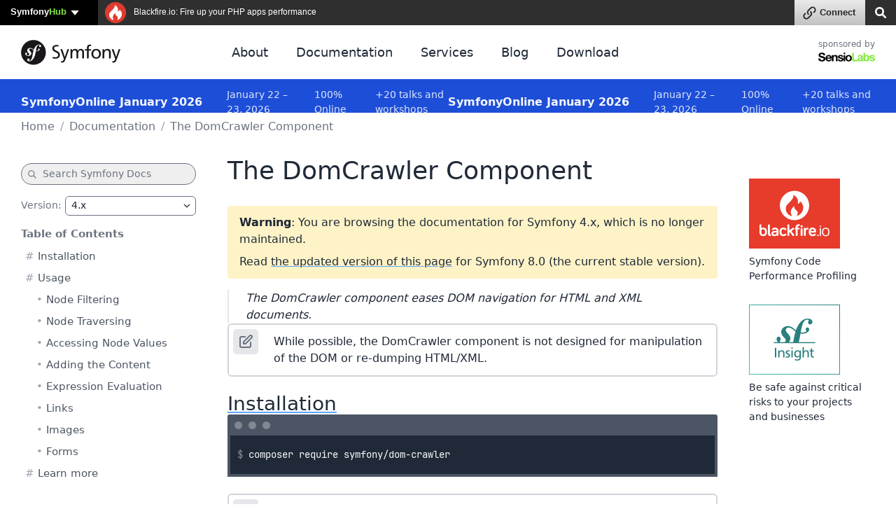

--- FILE ---
content_type: text/html; charset=UTF-8
request_url: https://symfony.com/doc/4.x/components/dom_crawler.html
body_size: 35178
content:
<!DOCTYPE html>
<html lang="en">
    <head>
        <meta charset="UTF-8" />
        <meta http-equiv="X-UA-Compatible" content="IE=edge">
        <meta name="viewport" content="width=device-width, initial-scale=1">
        <meta name="robots" content="index, follow, all" />
        <meta name="Author" content="Symfony" />
        <meta name="color-scheme" content="light dark">
        <meta name="view-transition" content="same-origin" />
                    <meta name="description" content="The DomCrawler component eases DOM navigation for HTML and XML documents.                                             Note     While possible, the DomCrawler component is not designed for manipulation…">
                <meta name="Keywords" content="symfony3, symfony2, symfony, project, framework, php, php5, php7, php8, open-source, packages, components, symphony, symfony framework, symfony tutorial" />
        
        <link rel="preconnect" href="https://connect.symfony.com">

                <title>The DomCrawler Component (Symfony 4.x Docs)</title>

                    <link rel="canonical" href="https://symfony.com/doc/current/components/dom_crawler.html">
        
        <link rel="search" type="application/opensearchdescription+xml" href="https://symfony.com/opensearch/documentation.xml" title="Symfony documentation">

        
                        
<link rel="stylesheet" href="/assets/vendor/bootstrap/dist/css/bootstrap.min-FxLwN4-.css">
<link rel="stylesheet" href="/assets/styles/color-palette-duDtCWP.css">
<link rel="stylesheet" href="/assets/styles/app-rlUvz2c.css">
<link rel="stylesheet" href="/assets/styles/ui-components-cSbA7fS.css">
<link rel="stylesheet" href="/assets/@symfony/ux-live-component/live.min-FOtfHpc.css">
<link rel="stylesheet" href="/assets/styles/search-tiOqfPE.css">
<link rel="stylesheet" href="/assets/styles/doc-ZRpCbkV.css">
<link rel="stylesheet" href="/assets/styles/_webfont-jetbrains-mono-Ha-jryu.css">
<link rel="stylesheet" href="/assets/styles/code-sxEp8eO.css">
<link rel="stylesheet" href="/assets/styles/component-terminal-bjpSKA1.css">
<script type="importmap" data-turbo-track="reload">
{
    "imports": {
        "app": "/assets/app-iodFN2G.js",
        "bootstrap/dist/css/bootstrap.min.css": "data:application/javascript,",
        "bootstrap/js/src/offcanvas": "/assets/vendor/bootstrap/js/src/offcanvas-HKB-RdI.js",
        "/assets/styles/color-palette.css": "data:application/javascript,",
        "/assets/styles/app.css": "data:application/javascript,",
        "/assets/styles/ui-components.css": "data:application/javascript,",
        "/assets/stimulus.js": "/assets/stimulus-NEEjnKA.js",
        "@symfony/stimulus-bundle": "/assets/@symfony/stimulus-bundle/loader-V1GtHuK.js",
        "@hotwired/stimulus": "/assets/vendor/@hotwired/stimulus/stimulus.index-S4zNcea.js",
        "/assets/@symfony/stimulus-bundle/controllers.js": "/assets/@symfony/stimulus-bundle/controllers-C642yEF.js",
        "/assets/@symfony/ux-live-component/live_controller.js": "/assets/@symfony/ux-live-component/live_controller-kHcNpEc.js",
        "/assets/@symfony/ux-live-component/live.min.css": "data:application/javascript,",
        "/assets/controllers/eventsmap_controller.js": "/assets/controllers/eventsmap_controller-3shcJI3.js",
        "search": "/assets/search-ID8xbgA.js",
        "/assets/styles/search.css": "data:application/javascript,",
        "mousetrap": "/assets/vendor/mousetrap/mousetrap.index-lPOL09R.js",
        "doc": "/assets/doc-ARUeobb.js",
        "/assets/styles/doc.css": "data:application/javascript,",
        "/assets/code.js": "/assets/code-rlp4scR.js",
        "/assets/styles/_webfont-jetbrains-mono.css": "data:application/javascript,",
        "/assets/styles/code.css": "data:application/javascript,",
        "/assets/styles/component-terminal.css": "data:application/javascript,",
        "admin-bundles": "/assets/admin-bundles-CPqXpWD.js",
        "admin-blog": "/assets/admin-blog-pkQH3jT.js",
        "/assets/@symfony/ux-leaflet-map/map_controller.js": "/assets/@symfony/ux-leaflet-map/map_controller-ztUNYjJ.js",
        "/assets/controllers/csrf_protection_controller.js": "/assets/controllers/csrf_protection_controller-6ynUAeX.js",
        "component-terminal": "/assets/component-terminal-34EnBuH.js",
        "terminal-recording-player": "/assets/asciinema-player-B0DUnCB.js",
        "backers": "/assets/backers-irtGzNA.js",
        "/assets/styles/backers.css": "data:application/javascript,document.head.appendChild(Object.assign(document.createElement('link'),{rel:'stylesheet',href:'/assets/styles/backers-vLJ_o3I.css'}))",
        "blog": "/assets/blog-XvjynFa.js",
        "/assets/styles/blog.css": "data:application/javascript,document.head.appendChild(Object.assign(document.createElement('link'),{rel:'stylesheet',href:'/assets/styles/blog-40A4Bkf.css'}))",
        "cloud": "/assets/cloud-52EmSvn.js",
        "/assets/styles/cloud.css": "data:application/javascript,document.head.appendChild(Object.assign(document.createElement('link'),{rel:'stylesheet',href:'/assets/styles/cloud-GomLxmc.css'}))",
        "code": "/assets/code-rlp4scR.js",
        "packages": "/assets/packages-rvxwuyh.js",
        "/assets/styles/packages.css": "data:application/javascript,document.head.appendChild(Object.assign(document.createElement('link'),{rel:'stylesheet',href:'/assets/styles/packages-B8CPGkC.css'}))",
        "/assets/component-terminal.js": "/assets/component-terminal-34EnBuH.js",
        "package-downloads": "/assets/package-downloads-rW3elR9.js",
        "/assets/styles/package-downloads.css": "data:application/javascript,document.head.appendChild(Object.assign(document.createElement('link'),{rel:'stylesheet',href:'/assets/styles/package-downloads-p5alO0N.css'}))",
        "download": "/assets/download-Z9gClTe.js",
        "/assets/styles/download.css": "data:application/javascript,document.head.appendChild(Object.assign(document.createElement('link'),{rel:'stylesheet',href:'/assets/styles/download-99HXIMW.css'}))",
        "home": "/assets/home-L0byq_8.js",
        "/assets/styles/home.css": "data:application/javascript,document.head.appendChild(Object.assign(document.createElement('link'),{rel:'stylesheet',href:'/assets/styles/home-pOn81S4.css'}))",
        "jobs": "/assets/jobs-codahCP.js",
        "/assets/styles/jobs.css": "data:application/javascript,document.head.appendChild(Object.assign(document.createElement('link'),{rel:'stylesheet',href:'/assets/styles/jobs-WPENuNg.css'}))",
        "legacy": "/assets/legacy-8KQ6njO.js",
        "/assets/styles/legacy.css": "data:application/javascript,document.head.appendChild(Object.assign(document.createElement('link'),{rel:'stylesheet',href:'/assets/styles/legacy-bh0GJmX.css'}))",
        "releases": "/assets/releases-D7YwSJo.js",
        "/assets/styles/releases.css": "data:application/javascript,document.head.appendChild(Object.assign(document.createElement('link'),{rel:'stylesheet',href:'/assets/styles/releases-BfzgFCF.css'}))",
        "support": "/assets/support-PSMhspK.js",
        "twenty-years": "/assets/twenty-years-yrDjvQc.js",
        "/assets/twenty_years/styles/twenty-years-compiled.css": "data:application/javascript,document.head.appendChild(Object.assign(document.createElement('link'),{rel:'stylesheet',href:'/assets/twenty_years/styles/twenty-years-compiled-mhpsuj3.css'}))",
        "/assets/twenty_years/init.js": "/assets/twenty_years/init-0isE53W.js",
        "/assets/twenty_years/confettis-effect.js": "/assets/twenty_years/confettis-effect-DsF1PMs.js",
        "/assets/twenty_years/boxes.js": "/assets/twenty_years/boxes-sgaDl6o.js",
        "/assets/twenty_years/scroll-boxes.js": "/assets/twenty_years/scroll-boxes-cnHzl4Y.js",
        "/assets/twenty_years/scroll-sections.js": "/assets/twenty_years/scroll-sections-calGxLD.js",
        "/assets/twenty_years/scroll-timeline.js": "/assets/twenty_years/scroll-timeline-__wPjz5.js",
        "contributors": "/assets/contributors-3sX4Zo6.js",
        "@popperjs/core": "/assets/vendor/@popperjs/core/core.index-3ZjMK_g.js",
        "sortablejs": "/assets/vendor/sortablejs/sortablejs.index-IrvCymH.js",
        "tom-select": "/assets/vendor/tom-select/tom-select.index-glUFqPA.js",
        "tom-select/dist/css/tom-select.bootstrap5.min.css": "data:application/javascript,document.head.appendChild(Object.assign(document.createElement('link'),{rel:'stylesheet',href:'/assets/vendor/tom-select/dist/css/tom-select.bootstrap5.min-rafe_gp.css'}))",
        "clipboard": "/assets/vendor/clipboard/clipboard.index-3N7-JJm.js",
        "asciinema-player/dist/bundle/asciinema-player.min.css": "data:application/javascript,document.head.appendChild(Object.assign(document.createElement('link'),{rel:'stylesheet',href:'/assets/vendor/asciinema-player/dist/bundle/asciinema-player.min-JgMTBu2.css'}))",
        "@symfony/ux-live-component": "/assets/@symfony/ux-live-component/live_controller-kHcNpEc.js",
        "bootstrap": "/assets/vendor/bootstrap/bootstrap.index-wScCW9Z.js",
        "bootstrap/js/src/collapse": "/assets/vendor/bootstrap/js/src/collapse-c3MLaFE.js",
        "bootstrap/js/src/tab": "/assets/vendor/bootstrap/js/src/tab--0B6WA3.js",
        "bootstrap/js/src/dropdown": "/assets/vendor/bootstrap/js/src/dropdown-FB4gkPa.js",
        "bootstrap/js/src/popover": "/assets/vendor/bootstrap/js/src/popover-9_OGTre.js",
        "@symfony/ux-map/abstract-map-controller": "/assets/@symfony/ux-map/abstract_map_controller-sLMvcdT.js",
        "@symfony/ux-leaflet-map/map-controller": "/assets/@symfony/ux-leaflet-map/map_controller-ztUNYjJ.js",
        "leaflet": "/assets/vendor/leaflet/leaflet.index-Y9-WLvo.js",
        "leaflet/dist/leaflet.min.css": "data:application/javascript,document.head.appendChild(Object.assign(document.createElement('link'),{rel:'stylesheet',href:'/assets/vendor/leaflet/dist/leaflet.min-YqA-lmN.css'}))",
        "@hotwired/turbo": "/assets/vendor/@hotwired/turbo/turbo.index-pT15T6h.js",
        "emoji-mart": "/assets/vendor/emoji-mart/emoji-mart.index-pWLWvlo.js",
        "@symfony/ux-leaflet-map": "/assets/@symfony/ux-leaflet-map/map_controller-ztUNYjJ.js",
        "tippy.js": "/assets/vendor/tippy.js/tippy.js.index-I3WGPCN.js",
        "tippy.js/dist/tippy.css": "data:application/javascript,document.head.appendChild(Object.assign(document.createElement('link'),{rel:'stylesheet',href:'/assets/vendor/tippy.js/dist/tippy-LP-yd8O.css'}))",
        "canvas-confetti": "/assets/vendor/canvas-confetti/canvas-confetti.index-0nNIwVJ.js",
        "gsap": "/assets/vendor/gsap/gsap.index-nqGQ7Ui.js",
        "gsap/dist/ScrollTrigger.min.js": "/assets/vendor/gsap/dist/ScrollTrigger.min-vG1Mhtf.js",
        "gsap/dist/ScrollToPlugin.min.js": "/assets/vendor/gsap/dist/ScrollToPlugin.min-9Vzq3wA.js",
        "asciinema-player": "/assets/vendor/asciinema-player/asciinema-player.index-VQSUk_R.js"
    }
}
</script><script data-turbo-track="reload">
if (!HTMLScriptElement.supports || !HTMLScriptElement.supports('importmap')) (function () {
    const script = document.createElement('script');
    script.src = 'https://ga.jspm.io/npm:es-module-shims@1.10.0/dist/es-module-shims.js';
    script.setAttribute('crossorigin', 'anonymous');
    script.setAttribute('integrity', 'sha384-ie1x72Xck445i0j4SlNJ5W5iGeL3Dpa0zD48MZopgWsjNB/lt60SuG1iduZGNnJn');
    script.setAttribute('data-turbo-track', 'reload');
    document.head.appendChild(script);
})();
</script>
<link rel="modulepreload" href="/assets/app-iodFN2G.js">
<link rel="modulepreload" href="/assets/vendor/bootstrap/js/src/offcanvas-HKB-RdI.js">
<link rel="modulepreload" href="/assets/stimulus-NEEjnKA.js">
<link rel="modulepreload" href="/assets/@symfony/stimulus-bundle/loader-V1GtHuK.js">
<link rel="modulepreload" href="/assets/vendor/@hotwired/stimulus/stimulus.index-S4zNcea.js">
<link rel="modulepreload" href="/assets/@symfony/stimulus-bundle/controllers-C642yEF.js">
<link rel="modulepreload" href="/assets/@symfony/ux-live-component/live_controller-kHcNpEc.js">
<link rel="modulepreload" href="/assets/controllers/eventsmap_controller-3shcJI3.js">
<link rel="modulepreload" href="/assets/search-ID8xbgA.js">
<link rel="modulepreload" href="/assets/vendor/mousetrap/mousetrap.index-lPOL09R.js">
<link rel="modulepreload" href="/assets/doc-ARUeobb.js">
<link rel="modulepreload" href="/assets/code-rlp4scR.js">
<script type="module" data-turbo-track="reload">import 'app';import 'search';import 'doc';</script>
        
                <link rel="stylesheet" href="https://connect.symfony.com/css/sln.css">
        <script type="text/javascript" defer>
            document.head.appendChild(Object.assign(document.createElement('script'), {
                src: 'https://connect.symfony.com/sln.js?customize_url=https%3A%2F%2Fsymfony.com%2Faccount%2Fsln_customiser.js',
                async: true,
            }));
        </script>
        
        <link rel="shortcut icon" type="image/svg+xml" href="/favicons/favicon.svg">
        <link rel="alternate icon" type="image/png" sizes="180x180" href="/favicons/favicon-180x180.png">
        <link rel="mask-icon" href="/favicons/safari-pinned-tab.svg" color="#5bbad5">
        <link rel="apple-touch-icon" sizes="180x180" href="/favicons/apple-touch-icon.png">
        <link rel="manifest" href="/static/webmanifest.json">
        <meta name="msapplication-config" content="/static/browserconfig.xml" />
        <meta name="theme-color" content="#ffffff">
        <meta name="apple-mobile-web-app-title" content="Symfony">

        <meta property="fb:pages" content="211720082183067">
        <meta name="twitter:site" content="@symfony">
                    <meta name="twitter:card" content="summary_large_image" />
        
                    <meta property="og:type" content="website">
            <meta property="og:title" content="The DomCrawler Component (Symfony 4.x Docs)">
            <meta property="og:image" content="https://symfony.com/images/opengraph/symfony.png">
            <meta property="og:image:alt" content="The DomCrawler component eases DOM navigation for HTML and XML documents.                                             Note     While possible, the DomCrawler component is not designed for manipulation…">
            <meta property="og:url" content="https://symfony.com/doc/4.x/components/dom_crawler.html">

                            <meta property="og:description" content="The DomCrawler component eases DOM navigation for HTML and XML documents.                                             Note     While possible, the DomCrawler component is not designed for manipulation…">
                    
        <meta name="msapplication-TileColor" content="#262626">
        <meta name="application-name" content="Symfony">
        <meta name="msapplication-tooltip" content="Official Symfony website">

        <meta name="theme-color" content="#262626">
            <script async="true" data-browser-key="708cc1e7d4caf1babcf4add8f85ee4bab46c2fc9583f44e11b2bd8fb8a6d87ab" data-sample-rate="0.010000" data-parent-trace-id="4c5bf61c883ef080e0d15f604c877928" data-transaction-name="App\Controller\DocController::docAction" data-collector="https://ingest.blackfire-eu.observability-pipeline.blackfire.io" src="https://admin-pipeline.blackfire-eu.observability-pipeline.blackfire.io/js/probe.js"></script></head>

    <body data-turbo="false" class=""     
    data-is-doc-page data-doc-book="symfony" data-doc-page="components/dom_crawler"
                 >
        <a href="#main-content" class="show-on-focus skip-to-content">Skip to content</a>

        <script>
            function setSymfonyWebsiteColorScheme () {
                const selectedColorScheme = localStorage.getItem('colorScheme') || 'sync';
                const resolvedColorScheme = 'sync' === selectedColorScheme
                    ? matchMedia('(prefers-color-scheme: dark)').matches ? 'dark' : 'light'
                    : selectedColorScheme;

                document.body.classList.remove('light-theme', 'dark-theme');
                document.body.classList.add('light' === resolvedColorScheme ? 'light-theme' : 'dark-theme');
                document.body.setAttribute('data-bs-theme', resolvedColorScheme);
                localStorage.setItem('colorScheme', selectedColorScheme);
                document.body.style.colorScheme = resolvedColorScheme;
            }

            setSymfonyWebsiteColorScheme();
            window.matchMedia('(prefers-color-scheme: dark)').addEventListener('change', function (e) {
                setSymfonyWebsiteColorScheme();
            });

            document.body.classList.add(
                (navigator.appVersion.indexOf('Win') !== -1) ? 'windows' : (navigator.appVersion.indexOf('Mac') !== -1) ? 'macos' : 'linux'
            );
        </script>

        <script type="application/ld+json">{"@context":"https:\/\/schema.org","@type":"WebSite","name":"Symfony","url":"https:\/\/symfony.com","potentialAction":{"@type":"SearchAction","target":"https:\/\/symfony.com\/search?q={query}","query-input":"required name=query"}}</script>
        <script type="application/ld+json">{"@context":"https:\/\/schema.org","@type":"Organization","url":"https:\/\/symfony.com","name":"Symfony","logo":"https:\/\/symfony.com\/images\/logos\/sf-positive.png","sameAs":["https:\/\/github.com\/symfony","https:\/\/x.com\/symfony","https:\/\/mastodon.social\/@symfony","https:\/\/www.linkedin.com\/company\/symfony-sas\/","https:\/\/www.facebook.com\/SymfonyFramework","https:\/\/www.youtube.com\/symfonytv","https:\/\/bsky.app\/profile\/symfony.com","https:\/\/www.threads.com\/@symfony"]}</script>
        <script type="application/ld+json">{"@context":"https:\/\/schema.org","@type":"Event","eventAttendanceMode":"OnlineEventAttendanceMode","eventStatus":"https:\/\/schema.org\/EventScheduled","name":"Symfony January 2026","image":"https:\/\/symfony.com\/images\/conferences\/sfcon.png","organizer":{"@type":"Organization","name":"Symfony","url":"https:\/\/symfony.com","logo":{"@type":"ImageObject","url":"https:\/\/symfony.com\/images\/logos\/sf-positive.png"}},"description":"A global virtual conference connecting developers worldwide to learn about the latest Symfony features, best practices, and modern PHP development.","performer":[{"@type":"Person","name":"Tobias Nyholm","url":"https:\/\/connect.symfony.com\/profile\/tobias","image":"https:\/\/connect.symfony.com\/profile\/tobias.picture"},{"@type":"Person","name":"Anna Filina","url":"https:\/\/connect.symfony.com\/profile\/afilina","image":"https:\/\/connect.symfony.com\/profile\/afilina.picture"},{"@type":"Person","name":"Robin Chalas","url":"https:\/\/connect.symfony.com\/profile\/chalas_r","image":"https:\/\/connect.symfony.com\/profile\/chalas_r.picture"},{"@type":"Person","name":"Pauline Vos","url":"https:\/\/connect.symfony.com\/profile\/paulinevos","image":"https:\/\/connect.symfony.com\/profile\/paulinevos.picture"},{"@type":"Person","name":"Kris Wallsmith","url":"https:\/\/connect.symfony.com\/profile\/kriswallsmith","image":"https:\/\/connect.symfony.com\/profile\/kriswallsmith.picture"}],"location":{"@type":"VirtualLocation","url":"https:\/\/live.symfony.com\/2026-online-january\/"},"url":"https:\/\/live.symfony.com\/2026-online-january\/","startDate":"2026-01-22","endDate":"2026-01-23","offers":[{"@type":"Offer","price":79,"priceCurrency":"EUR","url":"https:\/\/live.symfony.com\/2026-online-january\/registration\/","validFrom":"2025-06-11T00:00:00+02:00","availability":"https:\/\/schema.org\/SoldOut"},{"@type":"Offer","price":119,"priceCurrency":"EUR","url":"https:\/\/live.symfony.com\/2026-online-january\/registration\/","validFrom":"2025-09-11T00:00:00+02:00","availability":"https:\/\/schema.org\/SoldOut"},{"@type":"Offer","price":149,"priceCurrency":"EUR","url":"https:\/\/live.symfony.com\/2026-online-january\/registration\/","validFrom":"2025-11-13T00:00:00+01:00","availability":"https:\/\/schema.org\/InStock"},{"@type":"Offer","price":149,"priceCurrency":"EUR","url":"https:\/\/live.symfony.com\/2026-online-january\/registration\/","validFrom":"2026-01-23T17:31:00+01:00","availability":"https:\/\/schema.org\/InStock"}]}</script>
<script type="application/ld+json">{"@context":"https:\/\/schema.org","@type":"Event","eventAttendanceMode":"OfflineEventAttendanceMode","eventStatus":"https:\/\/schema.org\/EventScheduled","name":"SymfonyLive Paris 2026","image":"https:\/\/symfony.com\/images\/conferences\/sflive.png","organizer":{"@type":"Organization","name":"Symfony","url":"https:\/\/symfony.com","logo":{"@type":"ImageObject","url":"https:\/\/symfony.com\/images\/logos\/sf-positive.png"}},"description":"Conf\u00e9rence locale pour les d\u00e9veloppeurs Symfony et PHP, avec des conf\u00e9rences techniques, des retours d'exp\u00e9rience et des \u00e9changes entre professionnels.","performer":[{"@type":"Person","name":"J\u00e9r\u00e9mie Augustin","url":"https:\/\/connect.symfony.com\/profile\/jaugustin","image":"https:\/\/connect.symfony.com\/profile\/jaugustin.picture"},{"@type":"Person","name":"Gr\u00e9goire Pineau","url":"https:\/\/connect.symfony.com\/profile\/lyrixx","image":"https:\/\/connect.symfony.com\/profile\/lyrixx.picture"},{"@type":"Person","name":"J\u00e9r\u00f4me Tamarelle","url":"https:\/\/connect.symfony.com\/profile\/gromnan","image":"https:\/\/connect.symfony.com\/profile\/gromnan.picture"},{"@type":"Person","name":"David Buchmann","url":"https:\/\/connect.symfony.com\/profile\/dbu","image":"https:\/\/connect.symfony.com\/profile\/dbu.picture"},{"@type":"Person","name":"Nicolas Grekas","url":"https:\/\/connect.symfony.com\/profile\/nicolas-grekas","image":"https:\/\/connect.symfony.com\/profile\/nicolas-grekas.picture"}],"location":{"@type":"Place","name":"Cit\u00e9 Universitaire","address":{"@type":"PostalAddress","streetAddress":"17, boulevard Jourdan, 75014 Paris","addressLocality":"Paris","addressCountry":"FR"},"geo":{"@type":"GeoCoordinates","latitude":48.820039999999999,"longitude":2.3388499999999999}},"url":"https:\/\/live.symfony.com\/2026-paris\/","startDate":"2026-03-26","endDate":"2026-03-27","offers":[{"@type":"Offer","price":349,"priceCurrency":"EUR","url":"https:\/\/live.symfony.com\/2026-paris\/registration\/","validFrom":"2025-03-27T09:00:00+01:00","availability":"https:\/\/schema.org\/SoldOut"},{"@type":"Offer","price":399,"priceCurrency":"EUR","url":"https:\/\/live.symfony.com\/2026-paris\/registration\/","validFrom":"2025-09-25T00:00:00+02:00","availability":"https:\/\/schema.org\/InStock"},{"@type":"Offer","price":499,"priceCurrency":"EUR","url":"https:\/\/live.symfony.com\/2026-paris\/registration\/","validFrom":"2026-01-22T00:00:00+01:00","availability":"https:\/\/schema.org\/InStock"},{"@type":"Offer","price":549,"priceCurrency":"EUR","url":"https:\/\/live.symfony.com\/2026-paris\/registration\/","validFrom":"2026-02-26T00:00:00+01:00","availability":"https:\/\/schema.org\/InStock"},{"@type":"Offer","price":599,"priceCurrency":"EUR","url":"https:\/\/live.symfony.com\/2026-paris\/registration\/","validFrom":"2026-03-26T00:00:00+01:00","availability":"https:\/\/schema.org\/InStock"},{"@type":"Offer","price":149,"priceCurrency":"EUR","url":"https:\/\/live.symfony.com\/2026-paris\/registration\/","validFrom":"2026-03-28T00:00:00+01:00","availability":"https:\/\/schema.org\/InStock"}]}</script>
<script type="application/ld+json">{"@context":"https:\/\/schema.org","@type":"Event","eventAttendanceMode":"OfflineEventAttendanceMode","eventStatus":"https:\/\/schema.org\/EventScheduled","name":"SymfonyLive Berlin 2026","image":"https:\/\/symfony.com\/images\/conferences\/sflive.png","organizer":{"@type":"Organization","name":"Symfony","url":"https:\/\/symfony.com","logo":{"@type":"ImageObject","url":"https:\/\/symfony.com\/images\/logos\/sf-positive.png"}},"description":"A local conference for developers focused on real-world Symfony and PHP topics, with talks, community exchange, and technical insights.","performer":[],"location":{"@type":"Place","name":"CineStar CUBIX","address":{"@type":"PostalAddress","streetAddress":"Rathausstrasse 1, 10178 Berlin, Germany","addressLocality":"Berlin","addressCountry":"DE"},"geo":{"@type":"GeoCoordinates","latitude":52.520310000000002,"longitude":13.41194}},"url":"https:\/\/live.symfony.com\/2026-berlin\/","startDate":"2026-04-23","endDate":"2026-04-24","offers":[{"@type":"Offer","price":399,"priceCurrency":"EUR","url":"https:\/\/live.symfony.com\/2026-berlin\/registration\/","validFrom":"2025-04-03T00:00:00+02:00","availability":"https:\/\/schema.org\/SoldOut"},{"@type":"Offer","price":499,"priceCurrency":"EUR","url":"https:\/\/live.symfony.com\/2026-berlin\/registration\/","validFrom":"2025-10-09T00:00:00+02:00","availability":"https:\/\/schema.org\/InStock"},{"@type":"Offer","price":549,"priceCurrency":"EUR","url":"https:\/\/live.symfony.com\/2026-berlin\/registration\/","validFrom":"2026-02-26T00:00:00+01:00","availability":"https:\/\/schema.org\/InStock"},{"@type":"Offer","price":599,"priceCurrency":"EUR","url":"https:\/\/live.symfony.com\/2026-berlin\/registration\/","validFrom":"2026-04-02T00:00:00+02:00","availability":"https:\/\/schema.org\/InStock"},{"@type":"Offer","price":649,"priceCurrency":"EUR","url":"https:\/\/live.symfony.com\/2026-berlin\/registration\/","validFrom":"2026-04-23T00:00:00+02:00","availability":"https:\/\/schema.org\/InStock"},{"@type":"Offer","price":149,"priceCurrency":"EUR","url":"https:\/\/live.symfony.com\/2026-berlin\/registration\/","validFrom":"2026-04-25T00:00:00+02:00","availability":"https:\/\/schema.org\/InStock"}]}</script>
<script type="application/ld+json">{"@context":"https:\/\/schema.org","@type":"Event","eventAttendanceMode":"OfflineEventAttendanceMode","eventStatus":"https:\/\/schema.org\/EventScheduled","name":"SymfonyDay Montreal 2026","image":"https:\/\/symfony.com\/images\/conferences\/sflive.png","organizer":{"@type":"Organization","name":"Symfony","url":"https:\/\/symfony.com","logo":{"@type":"ImageObject","url":"https:\/\/symfony.com\/images\/logos\/sf-positive.png"}},"description":"A local conference for developers focused on real-world Symfony and PHP topics, with talks, community exchange, and technical insights.","performer":[],"location":{"@type":"Place","name":"Montreal","address":{"@type":"PostalAddress","streetAddress":"UQAM, Espace Quartier Latin, , 1280 R. Saint-Denis, Montr\u00e9al, QC H2X 3J6, Canada","addressLocality":"Montreal","addressCountry":"CA"},"geo":{"@type":"GeoCoordinates","latitude":45.513308000000002,"longitude":-73.560256999999993}},"url":"https:\/\/live.symfony.com\/2026-montreal\/","startDate":"2026-06-04","endDate":"2026-06-04","offers":[{"@type":"Offer","price":79,"priceCurrency":"EUR","url":"https:\/\/live.symfony.com\/2026-montreal\/registration\/","validFrom":"2025-09-10T00:00:00-04:00","availability":"https:\/\/schema.org\/InStock"},{"@type":"Offer","price":119,"priceCurrency":"EUR","url":"https:\/\/live.symfony.com\/2026-montreal\/registration\/","validFrom":"2026-02-25T00:00:00-05:00","availability":"https:\/\/schema.org\/InStock"},{"@type":"Offer","price":149,"priceCurrency":"EUR","url":"https:\/\/live.symfony.com\/2026-montreal\/registration\/","validFrom":"2026-04-22T00:00:00-04:00","availability":"https:\/\/schema.org\/InStock"}]}</script>
<script type="application/ld+json">{"@context":"https:\/\/schema.org","@type":"Event","eventAttendanceMode":"OfflineEventAttendanceMode","eventStatus":"https:\/\/schema.org\/EventScheduled","name":"SymfonyCon Warsaw 2026","image":"https:\/\/symfony.com\/images\/conferences\/sfcon.png","organizer":{"@type":"Organization","name":"Symfony","url":"https:\/\/symfony.com","logo":{"@type":"ImageObject","url":"https:\/\/symfony.com\/images\/logos\/sf-positive.png"}},"description":"A global Symfony conference in English, bringing together developers from around the world to share knowledge, network, and explore the latest in web development.","performer":[],"location":{"@type":"Place","name":"Hilton Warsaw Hotel and Convention Centre","address":{"@type":"PostalAddress","streetAddress":"Grzybowska 63, 00-844 Warszawa, Poland","addressLocality":"Warsaw","addressCountry":"PL"},"geo":{"@type":"GeoCoordinates","latitude":52.233719000000001,"longitude":20.986059000000001}},"url":"https:\/\/live.symfony.com\/2026-warsaw-con\/","startDate":"2026-11-26","endDate":"2026-11-27","offers":[{"@type":"Offer","price":459,"priceCurrency":"EUR","url":"https:\/\/live.symfony.com\/2026-warsaw-con\/registration\/","validFrom":"2025-11-28T17:00:00+01:00","availability":"https:\/\/schema.org\/InStock"},{"@type":"Offer","price":569,"priceCurrency":"EUR","url":"https:\/\/live.symfony.com\/2026-warsaw-con\/registration\/","validFrom":"2026-04-09T00:00:00+02:00","availability":"https:\/\/schema.org\/InStock"},{"@type":"Offer","price":749,"priceCurrency":"EUR","url":"https:\/\/live.symfony.com\/2026-warsaw-con\/registration\/","validFrom":"2026-09-24T00:00:00+02:00","availability":"https:\/\/schema.org\/InStock"},{"@type":"Offer","price":849,"priceCurrency":"EUR","url":"https:\/\/live.symfony.com\/2026-warsaw-con\/registration\/","validFrom":"2026-11-05T00:00:00+01:00","availability":"https:\/\/schema.org\/InStock"},{"@type":"Offer","price":919,"priceCurrency":"EUR","url":"https:\/\/live.symfony.com\/2026-warsaw-con\/registration\/","validFrom":"2026-11-26T00:00:00+01:00","availability":"https:\/\/schema.org\/InStock"},{"@type":"Offer","price":149,"priceCurrency":"EUR","url":"https:\/\/live.symfony.com\/2026-warsaw-con\/registration\/","validFrom":"2026-11-27T18:31:00+01:00","availability":"https:\/\/schema.org\/InStock"}]}</script>


                <div id="sln"></div>
        
                    <header>
    <div class="ui-page-container ui-page-container-wide">
        <nav class="navbar navbar-expand-lg">
            <a class="navbar-brand" href="/" aria-label="Symfony">
                <span aria-hidden="true"><svg xmlns="http://www.w3.org/2000/svg" width="260" height="66" viewBox="0 0 260 66"><circle fill="#1A171B" cx="32.455" cy="32.665" r="32.455"/><path fill="#FFF" d="M46.644 12.219c-3.297.115-6.175 1.932-8.317 4.446-2.372 2.756-3.95 6.025-5.087 9.362-2.034-1.667-3.603-3.825-6.866-4.766-2.522-.724-5.171-.425-7.607 1.39-1.154.862-1.949 2.165-2.327 3.39-.979 3.183 1.029 6.016 1.941 7.033l1.994 2.137c.411.419 1.401 1.512.917 3.079-.523 1.704-2.577 2.807-4.684 2.157-.941-.287-2.293-.988-1.99-1.975.125-.404.414-.706.569-1.055.142-.3.21-.525.253-.657.385-1.257-.141-2.892-1.487-3.307-1.256-.385-2.541-.08-3.039 1.537-.565 1.837.314 5.171 5.023 6.623 5.517 1.695 10.184-1.309 10.846-5.227.417-2.454-.691-4.277-2.721-6.622l-1.654-1.829c-1.002-1.001-1.346-2.707-.309-4.018.875-1.106 2.121-1.578 4.162-1.023 2.979.809 4.307 2.876 6.523 4.543-.915 3.001-1.513 6.013-2.054 8.714l-.33 2.014c-1.584 8.308-2.793 12.87-5.935 15.489-.633.45-1.538 1.124-2.902 1.171-.715.022-.946-.47-.956-.684-.017-.502.406-.732.687-.958.42-.229 1.055-.609 1.012-1.826-.046-1.438-1.237-2.685-2.959-2.628-1.29.044-3.256 1.258-3.182 3.48.077 2.295 2.216 4.015 5.441 3.906 1.724-.059 5.574-.761 9.368-5.271 4.416-5.17 5.651-11.097 6.58-15.435l1.037-5.727c.576.069 1.192.115 1.862.131 5.5.116 8.251-2.733 8.292-4.805.027-1.254-.823-2.488-2.013-2.46-.852.024-1.922.591-2.179 1.769-.251 1.156 1.75 2.199.186 3.212-1.111.719-3.103 1.226-5.908.814l.51-2.819c1.041-5.346 2.325-11.922 7.196-12.082.355-.018 1.654.016 1.684.875.009.287-.062.36-.398 1.017-.342.512-.471.948-.455 1.449.047 1.365 1.085 2.262 2.586 2.208 2.01-.065 2.588-2.022 2.555-3.027-.081-2.361-2.57-3.853-5.865-3.745z"/><path fill="#1A171B" d="M196.782 23.534c7.48 0 12.499 5.407 12.499 12.887 0 7.048-5.116 12.886-12.499 12.886-7.435 0-12.55-5.838-12.55-12.886 0-7.48 5.018-12.887 12.55-12.887zm0 22.109c5.306 0 7.671-4.827 7.671-9.222 0-4.68-2.847-9.217-7.671-9.217-4.877 0-7.724 4.537-7.724 9.217.001 4.394 2.365 9.222 7.724 9.222zM183.61 25.825v-1.713h-6.518v-2.341c0-3.33.483-5.842 4.391-5.842.072 0 .149.005.224.008.008 0 .007-.012.016-.012 1.085.08 1.987-.804 2.048-1.887l.08-1.486c-.915-.146-1.884-.29-3.039-.29-6.709 0-8.255 3.91-8.255 9.896v1.955h-5.795v1.913c.149.99.996 1.752 2.031 1.752.006 0 .009.005.016.005h3.748V48.73h2.5l.006-.001c1.04 0 1.892-.779 2.03-1.779V27.783h4.538a2.052 2.052 0 0 0 1.979-1.958zm-60.435-1.713c-.008 0-.013.006-.024.006-.956 0-1.882.657-2.286 1.545l-6.244 18.82h-.096l-6.106-18.81c-.399-.893-1.329-1.555-2.291-1.555-.011 0-.015-.006-.024-.006h-3.164l8.351 22.977c.291.821.871 2.077.871 2.606 0 .483-1.353 6.08-5.409 6.08-.1 0-.201-.009-.3-.017-1.034-.057-1.815.665-1.989 1.779l-.124 1.57c.82.145 1.645.338 3.092.338 5.984 0 7.769-5.455 9.46-10.185l9.073-25.149h-2.79zm-28.843 5c-3.747-1.917-7.847-3.218-7.918-7.076.012-4.097 3.776-5.172 6.677-5.169.012-.002.024-.002.031-.002 1.26 0 2.268.125 3.251.34.013 0 .011-.016.027-.016 1.039.076 1.911-.737 2.034-1.762l.083-1.488c-1.902-.473-3.889-.712-5.619-.712-6.309.039-10.992 3.213-11.007 9.268.009 5.296 3.578 7.349 7.416 9.207 3.764 1.81 7.888 3.305 7.924 7.674-.023 4.56-4.423 6.241-7.455 6.247-1.773-.006-3.698-.449-5.32-.96-1.017-.168-1.851.729-1.982 1.917l-.138 1.327c2.23.72 4.517 1.348 6.815 1.348h.027c7.065-.051 12.557-2.869 12.578-10.185-.011-5.645-3.604-8.016-7.424-9.958zm68.623 19.617l.006-.001c.98 0 1.796-.687 2.004-1.604V32.947c0-5.358-2.267-9.413-8.546-9.413-2.219 0-5.934 1.257-7.623 4.779-1.306-3.331-4.15-4.779-7-4.779-3.619 0-6.082 1.303-7.816 4.152h-.099v-1.532a2.058 2.058 0 0 0-2.055-2.036c-.008 0-.014-.006-.022-.006h-2.169v24.617h2.456l.006-.001a2.06 2.06 0 0 0 2.059-2.059c0-.03.011-.042.016-.063v-10.28c0-4.585 1.834-9.122 6.467-9.122 3.669 0 4.396 3.811 4.396 6.853V48.73h2.49l.007-.001a2.05 2.05 0 0 0 2.037-1.873v-10.53c0-4.585 1.835-9.122 6.468-9.122 3.667 0 4.393 3.811 4.393 6.853V48.73h2.525zm70.113 0l.008-.001a2.054 2.054 0 0 0 2.049-1.964v-12.66c0-6.611-2.85-10.571-9.222-10.571-3.426 0-6.705 1.691-8.059 4.491h-.097v-1.839c0-.001-.004-.001-.004-.006a2.057 2.057 0 0 0-2.058-2.061c-.011 0-.015-.006-.022-.006h-2.311v24.617h2.493l.007-.001a2.05 2.05 0 0 0 2.038-1.895v-9.495c0-5.984 2.319-10.135 7.482-10.135 3.96.24 5.211 3.038 5.211 8.783v12.742h2.485zm24.428-24.617c-.011 0-.014.006-.026.006-.954 0-1.883.657-2.283 1.545l-6.242 18.82h-.102l-6.104-18.81c-.401-.893-1.331-1.555-2.293-1.555-.007 0-.015-.006-.021-.006h-3.164l8.351 22.977c.291.821.873 2.077.873 2.606 0 .483-1.355 6.08-5.41 6.08-.102 0-.201-.009-.301-.017-1.033-.057-1.815.665-1.99 1.779l-.122 1.57c.82.145 1.645.338 3.091.338 5.984 0 7.772-5.455 9.462-10.185l9.074-25.149h-2.793z"/></svg></span>
            </a>

            <button class="navbar-toggler" type="button" data-bs-toggle="offcanvas" data-bs-target="#header-nav-menu" aria-controls="header-nav-menu" aria-expanded="false" aria-label="Toggle navigation">
                


<svg width="1em" height="1em" viewBox="0 0 24 24" fill="currentColor" aria-hidden="true"><path fill="none" stroke="currentColor" stroke-linecap="round" stroke-linejoin="round" stroke-width="2" d="M4 6h16M4 12h16M4 18h16"></path></svg>

            </button>

            <div class="offcanvas offcanvas-end" tabindex="-1" id="header-nav-menu">
                <div class="offcanvas-header justify-content-end">
                    <button type="button" class="btn-close" data-bs-dismiss="offcanvas" aria-label="Close">Close</button>
                </div>

                <div class="offcanvas-body align-items-center">
                    <div id="sensiolabs-highlight-responsive-menu"></div>

                    <ul class="navbar-nav flex-grow-1" role="menubar" aria-label="Menu">
                        <li role="none" class="nav-item">
                            <span tabindex="0" class="nav-header" role="menuitem" aria-haspopup="true" aria-expanded="false">About</span>

                            <div class="submenu">
                                <ul role="menu" aria-label="About">
                                    <li role="none" class="nav-link-with-icon">
                                        <span class="nav-link-icon">
                                            


<svg width="1em" height="1em" viewBox="0 0 24 24" fill="currentColor" aria-hidden="true"><g fill="none" stroke="currentColor" stroke-linecap="round" stroke-linejoin="round" stroke-width="2"><path d="M6 13q.687 1 2 1c1.313 0 2-.875 2-1.5c0-1.5-2-1-2-2C8 9.875 8.516 9 9.5 9c2.5 0 1.563 2 5.5 2q1 0 1-1"></path><path d="M9 17q-.143 1 1 1q2.571 0 3-6c.286-4 1.571-6 3-6q.857 0 1 1"></path><path d="M22 12c0 5.523-4.477 10-10 10S2 17.523 2 12S6.477 2 12 2a10 10 0 0 1 10 10"></path></g></svg>

                                        </span>
                                        <a role="menuitem" class="nav-link" href="/what-is-symfony">What is Symfony?</a>
                                    </li>
                                    <li role="none" class="nav-link-with-icon">
                                        <span class="nav-link-icon">
                                            


<svg width="1em" height="1em" viewBox="0 0 24 24" fill="currentColor" aria-hidden="true"><path fill="none" stroke="currentColor" stroke-linecap="round" stroke-linejoin="round" stroke-width="2" d="M5 7a4 4 0 1 0 8 0a4 4 0 1 0-8 0M3 21v-2a4 4 0 0 1 4-4h4a4 4 0 0 1 4 4v2m1-17.87a4 4 0 0 1 0 7.75M21 21v-2a4 4 0 0 0-3-3.85"></path></svg>

                                        </span>
                                        <a role="menuitem" class="nav-link" href="/community">Community</a>
                                    </li>
                                    <li role="none" class="nav-link-with-icon">
                                        <span class="nav-link-icon">
                                            


<svg width="1em" height="1em" viewBox="0 0 24 24" fill="currentColor" aria-hidden="true"><path fill="none" stroke="currentColor" stroke-linecap="round" stroke-linejoin="round" stroke-width="2" d="M16 6h3a1 1 0 0 1 1 1v11a2 2 0 0 1-4 0V5a1 1 0 0 0-1-1H5a1 1 0 0 0-1 1v12a3 3 0 0 0 3 3h11M8 8h4m-4 4h4m-4 4h4"></path></svg>

                                        </span>
                                        <a role="menuitem" class="nav-link" href="/blog/">News</a>
                                    </li>
                                    <li role="none" class="nav-link-with-icon">
                                        <span class="nav-link-icon">
                                            


<svg width="1em" height="1em" viewBox="0 0 24 24" fill="currentColor" aria-hidden="true"><path fill="none" stroke="currentColor" stroke-linecap="round" stroke-linejoin="round" stroke-width="2" d="M2 8a2 2 0 0 1 2-2h16a2 2 0 0 1 2 2v8a2 2 0 0 1-2 2H4a2 2 0 0 1-2-2zm4 2v.01m4-.01v.01m4-.01v.01m4-.01v.01M6 14v.01M18 14v.01M10 14l4 .01"></path></svg>

                                        </span>
                                        <a role="menuitem" class="nav-link" href="/doc/current/contributing/index.html">Contributing</a>
                                    </li>
                                    <li role="none" class="nav-link-with-icon">
                                        <span class="nav-link-icon">
                                            


<svg width="1em" height="1em" viewBox="0 0 24 24" fill="currentColor" aria-hidden="true"><g fill="none" stroke="currentColor" stroke-linecap="round" stroke-linejoin="round" stroke-width="2"><path d="M3 12a9 9 0 1 0 18 0a9 9 0 1 0-18 0m9 5v.01"></path><path d="M12 13.5a1.5 1.5 0 0 1 1-1.5a2.6 2.6 0 1 0-3-4"></path></g></svg>

                                        </span>
                                        <a role="menuitem" class="nav-link" href="/support">Support</a>
                                    </li>
                                </ul>
                            </div>
                        </li>

                        <li role="none" class="nav-item">
                            <span tabindex="0" class="nav-header" role="menuitem" aria-haspopup="true" aria-expanded="false">Documentation</span>

                            <div class="submenu">
                                <ul role="menu" aria-label="Documentation">
                                    <li role="none" class="nav-link-with-icon">
                                        <span class="nav-link-icon">
                                            


<svg width="1em" height="1em" viewBox="0 0 24 24" fill="currentColor" aria-hidden="true"><g fill="none" stroke="currentColor" stroke-linecap="round" stroke-linejoin="round" stroke-width="2"><path d="M5 5a1 1 0 0 1 1-1h2a1 1 0 0 1 1 1v14a1 1 0 0 1-1 1H6a1 1 0 0 1-1-1zm4 0a1 1 0 0 1 1-1h2a1 1 0 0 1 1 1v14a1 1 0 0 1-1 1h-2a1 1 0 0 1-1-1zM5 8h4m0 8h4"></path><path d="m13.803 4.56l2.184-.53c.562-.135 1.133.19 1.282.732l3.695 13.418a1.02 1.02 0 0 1-.634 1.219l-.133.041l-2.184.53c-.562.135-1.133-.19-1.282-.732L13.036 5.82a1.02 1.02 0 0 1 .634-1.219zM14 9l4-1m-2 8l3.923-.98"></path></g></svg>

                                        </span>
                                        <a role="menuitem" class="nav-link" href="/doc">Symfony Docs</a>
                                    </li>
                                    <li role="none" class="nav-link-with-icon">
                                        <span class="nav-link-icon">
                                            


<svg width="1em" height="1em" viewBox="0 0 24 24" fill="currentColor" aria-hidden="true"><g fill="none" stroke="currentColor" stroke-linecap="round" stroke-linejoin="round" stroke-width="2"><path d="M19 4v16H7a2 2 0 0 1-2-2V6a2 2 0 0 1 2-2z"></path><path d="M19 16H7a2 2 0 0 0-2 2M9 8h6"></path></g></svg>

                                        </span>
                                        <a role="menuitem" class="nav-link" href="/book">Symfony Book</a>
                                    </li>
                                    <li role="none" class="nav-link-with-icon">
                                        <span class="nav-link-icon">
                                            


<svg width="1em" height="1em" viewBox="0 0 24 24" fill="currentColor" aria-hidden="true"><path fill="none" stroke="currentColor" stroke-linecap="round" stroke-linejoin="round" stroke-width="2" d="m15 10l4.553-2.276A1 1 0 0 1 21 8.618v6.764a1 1 0 0 1-1.447.894L15 14zM3 8a2 2 0 0 1 2-2h8a2 2 0 0 1 2 2v8a2 2 0 0 1-2 2H5a2 2 0 0 1-2-2z"></path></svg>

                                        </span>
                                        <a role="menuitem" class="nav-link" href="https://symfonycasts.com">Screencasts</a>
                                    </li>
                                    <li role="none" class="nav-link-with-icon">
                                        <span class="nav-link-icon">
                                            


<svg width="1em" height="1em" viewBox="0 0 24 24" fill="currentColor" aria-hidden="true"><path fill="none" stroke="currentColor" stroke-linecap="round" stroke-linejoin="round" stroke-width="2" d="m12 3l8 4.5v9L12 21l-8-4.5v-9zm0 9l8-4.5M12 12v9m0-9L4 7.5"></path></svg>

                                        </span>
                                        <a role="menuitem" class="nav-link" href="/bundles">Symfony Bundles</a>
                                    </li>
                                    <li role="none" class="nav-link-with-icon">
                                        <span class="nav-link-icon">
                                            


<svg width="1em" height="1em" viewBox="0 0 24 24" fill="currentColor" aria-hidden="true"><path fill="none" stroke="currentColor" stroke-linecap="round" stroke-linejoin="round" stroke-width="2" d="M6.657 18C4.085 18 2 15.993 2 13.517s2.085-4.482 4.657-4.482c.393-1.762 1.794-3.2 3.675-3.773c1.88-.572 3.956-.193 5.444 1c1.488 1.19 2.162 3.007 1.77 4.769h.99c1.913 0 3.464 1.56 3.464 3.486s-1.551 3.487-3.465 3.487H6.657"></path></svg>

                                        </span>
                                        <a role="menuitem" class="nav-link" href="/doc/cloud/">Symfony Cloud</a>
                                    </li>
                                    <li role="none" class="nav-link-with-icon">
                                        <span class="nav-link-icon">
                                            


<svg width="1em" height="1em" viewBox="0 0 24 24" fill="currentColor" aria-hidden="true"><g fill="none" stroke="currentColor" stroke-linecap="round" stroke-linejoin="round" stroke-width="2"><path d="M22 9L12 5L2 9l10 4zv6"></path><path d="M6 10.6V16a6 3 0 0 0 12 0v-5.4"></path></g></svg>

                                        </span>
                                        <a role="menuitem" class="nav-link" href="https://sensiolabs.com/training?utm_source=symfony&utm_medium=symfony_submenu&utm_campaign=permanent_referral">Training</a>
                                    </li>
                                </ul>
                            </div>
                        </li>

                        <li role="none" class="nav-item menu-services">
                            <span tabindex="0" class="nav-header" role="menuitem" aria-haspopup="true" aria-expanded="false">Services</span>

                            <div class="submenu">
                                <ul role="menu" aria-label="Services">
                                    <li role="none" class="nav-link-with-icon">
                                        <span class="nav-link-icon">
                                            


<svg width="1em" height="1em" viewBox="0 0 24 24" fill="currentColor" aria-hidden="true"><path fill="none" stroke="currentColor" stroke-linecap="round" stroke-linejoin="round" stroke-width="2" d="M6.657 18C4.085 18 2 15.993 2 13.517s2.085-4.482 4.657-4.482c.393-1.762 1.794-3.2 3.675-3.773c1.88-.572 3.956-.193 5.444 1c1.488 1.19 2.162 3.007 1.77 4.769h.99c1.913 0 3.464 1.56 3.464 3.486s-1.551 3.487-3.465 3.487H6.657"></path></svg>

                                        </span>
                                        <span>
                                            <a role="menuitem" class="nav-link" href="/cloud/">Upsun for Symfony</a>
                                            <span class="nav-link-description">Best platform to deploy Symfony apps</span>
                                        </span>
                                    </li>
                                    <li role="none" class="nav-link-with-icon">
                                        <span class="nav-link-icon">
                                            


<svg width="1em" height="1em" viewBox="0 0 24 24" fill="currentColor" aria-hidden="true"><g fill="none" stroke="currentColor" stroke-linecap="round" stroke-linejoin="round" stroke-width="2"><path d="M8 5H6a2 2 0 0 0-2 2v12a2 2 0 0 0 2 2h5.697M18 12V7a2 2 0 0 0-2-2h-2"></path><path d="M8 5a2 2 0 0 1 2-2h2a2 2 0 0 1 2 2v0a2 2 0 0 1-2 2h-2a2 2 0 0 1-2-2m0 6h4m-4 4h3m3 2.5a2.5 2.5 0 1 0 5 0a2.5 2.5 0 1 0-5 0m4.5 2L21 22"></path></g></svg>

                                        </span>
                                        <span>
                                            <a role="menuitem" class="nav-link" href="https://insight.symfony.com">SymfonyInsight</a>
                                            <span class="nav-link-description">Automatic quality checks for your apps</span>
                                        </span>
                                    </li>
                                    <li role="none" class="nav-link-with-icon">
                                        <span class="nav-link-icon">
                                            


<svg width="1em" height="1em" viewBox="0 0 24 24" fill="currentColor" aria-hidden="true"><g fill="none" stroke="currentColor" stroke-linecap="round" stroke-linejoin="round" stroke-width="2"><path d="M12 15a3 3 0 1 0 6 0a3 3 0 1 0-6 0"></path><path d="M13 17.5V22l2-1.5l2 1.5v-4.5"></path><path d="M10 19H5a2 2 0 0 1-2-2V7c0-1.1.9-2 2-2h14a2 2 0 0 1 2 2v10a2 2 0 0 1-1 1.73M6 9h12M6 12h3m-3 3h2"></path></g></svg>

                                        </span>
                                        <span>
                                            <a role="menuitem" class="nav-link" href="https://certification.symfony.com">Symfony Certification</a>
                                            <span class="nav-link-description">Prove your knowledge and boost your career</span>
                                        </span>
                                    </li>
                                    <li role="none" class="nav-link-with-icon">
                                        <span class="nav-link-icon">
                                            


<svg width="1em" height="1em" viewBox="0 0 24 24" fill="currentColor" aria-hidden="true"><g fill="none" stroke="currentColor" stroke-linecap="round" stroke-linejoin="round" stroke-width="2"><path d="M3 9a2 2 0 0 1 2-2h14a2 2 0 0 1 2 2v9a2 2 0 0 1-2 2H5a2 2 0 0 1-2-2zm5-2V5a2 2 0 0 1 2-2h4a2 2 0 0 1 2 2v2m-4 5v.01"></path><path d="M3 13a20 20 0 0 0 18 0"></path></g></svg>

                                        </span>
                                        <span>
                                            <a role="menuitem" class="nav-link" href="https://sensiolabs.com/?utm_source=symfony&utm_medium=symfony_submenu&utm_campaign=permanent_referral">SensioLabs</a>
                                            <span class="nav-link-description">Professional services to help you with Symfony</span>
                                        </span>
                                    </li>
                                    <li role="none" class="nav-link-with-icon">
                                        <span class="nav-link-icon">
                                            


<svg width="1em" height="1em" viewBox="0 0 24 24" fill="currentColor" aria-hidden="true"><path fill="none" stroke="currentColor" stroke-linecap="round" stroke-linejoin="round" stroke-width="2" d="M12 12c2-2.96 0-7-1-8c0 3.038-1.773 4.741-3 6c-1.226 1.26-2 3.24-2 5a6 6 0 1 0 12 0c0-1.532-1.056-3.94-2-5c-1.786 3-2.791 3-4 2"></path></svg>

                                        </span>
                                        <span>
                                            <a role="menuitem" class="nav-link" href="https://www.blackfire.io/?utm_source=symfony&amp;utm_medium=symfonycom_footer&amp;utm_campaign=profiler">Blackfire</a>
                                            <span class="nav-link-description">Profile and monitor performance of your apps</span>
                                        </span>
                                    </li>
                                </ul>
                            </div>
                        </li>

                        <li role="none" class="d-lg-none">
                            <span class="nav-header">Other</span>
                        </li>

                        <li role="none" class="nav-item nav-item-standalone">
                            <a role="menuitem" class="nav-link" href="/blog/">Blog</a>
                        </li>

                        <li role="none" class="nav-item nav-item-standalone">
                            <a role="menuitem" class="nav-link" href="/download">Download</a>
                        </li>
                    </ul>

                    <div class="sensiolabs d-none d-lg-block text-center position-relative">
                        <span class="byline">sponsored by</span>
                        <a target="_blank" class="ui-stretched-link d-inline-block mt-2 mt-md-0" rel="external noopener" href="https://sensiolabs.com/?utm_source=symfony&utm_medium=symfony_sponsoredby&utm_campaign=permanent_referral" title="SensioLabs, PHP services and software solutions for enterprise and community.">
                                                        <span class="dark-theme d-md-none">

        
<svg version="1.1" x="0px" y="0px" viewBox="0 0 326.866 51.069" width="81px" height="13px" enable-background="new 0 0 326.866 51.069" space="preserve" class="logo-sensiolabs" fill="currentColor" aria-hidden="true"><style>
    .logo-sensiolabs path.sensio-word { fill: #000000; }
    .logo-sensiolabs path.labs-word { fill: #82E83F; }
    .dark-theme .logo-sensiolabs path.sensio-word { fill: #FFFFFF; }
  </style><g>
	<path class="sensio-word" d="M10.459,33.728c0,6.486,5.091,9.012,10.872,9.012c3.784,0,9.563-1.094,9.563-6.073c0-5.26-7.362-6.147-14.586-8.059   c-7.294-1.911-14.656-4.71-14.656-13.861C1.652,4.779,11.147,0,20.022,0c10.253,0,19.679,4.439,19.679,15.702H29.242   c-0.344-5.87-4.54-7.373-9.7-7.373c-3.44,0-7.431,1.434-7.431,5.531c0,3.755,2.338,4.232,14.655,7.374   c3.577,0.887,14.586,3.141,14.586,14.2c0,8.944-7.087,15.635-20.435,15.635c-10.871,0-21.053-5.323-20.916-17.342H10.459z"></path>
	<path class="sensio-word" d="M51.453,34.488c0.275,6.192,3.302,9.013,8.737,9.013c3.922,0,7.088-2.408,7.707-4.611h8.6   c-2.753,8.395-8.6,11.973-16.65,11.973c-11.215,0-18.165-7.706-18.165-18.713c0-10.666,7.363-18.784,18.165-18.784   c12.109,0,17.957,10.183,17.27,21.123H51.453z M67.347,28.295c-0.895-4.953-3.027-7.568-7.775-7.568   c-6.192,0-7.981,4.816-8.118,7.568H67.347z"></path>
	<path class="sensio-word" d="M78.026,14.327h9.287v4.956h0.207c2.477-3.991,6.742-5.918,10.871-5.918c10.389,0,13.004,5.847,13.004,14.653v21.88h-9.771   v-20.09c0-5.849-1.72-8.738-6.263-8.738c-5.297,0-7.567,2.958-7.567,10.182v18.646h-9.769V14.327z"></path>
	<path class="sensio-word" d="M121.47,38.34c0.069,4.267,3.647,5.986,7.5,5.986c2.817,0,6.396-1.101,6.396-4.54c0-2.96-4.059-3.991-11.075-5.505   c-5.642-1.238-11.282-3.233-11.282-9.496c0-9.08,7.842-11.42,15.479-11.42c7.773,0,14.93,2.613,15.685,11.352h-9.289   c-0.272-3.783-3.164-4.814-6.672-4.814c-2.199,0-5.434,0.412-5.434,3.301c0,3.509,5.503,3.99,11.074,5.3   c5.711,1.306,11.284,3.37,11.284,9.974c0,9.359-8.118,12.386-16.235,12.386c-8.256,0-16.307-3.096-16.721-12.522H121.47z"></path>
	<path class="sensio-word" d="M155.728,8.823h-9.769v-8.05h9.769V8.823z M145.959,14.327h9.769v35.571h-9.769V14.327z"></path>
	<path class="sensio-word" d="M175.05,13.365c11.214,0,18.438,7.43,18.438,18.783c0,11.283-7.225,18.714-18.438,18.714   c-11.146,0-18.37-7.431-18.37-18.714C156.68,20.795,163.904,13.365,175.05,13.365 M175.05,43.501c6.674,0,8.669-5.711,8.669-11.353   c0-5.712-1.995-11.422-8.669-11.422c-6.604,0-8.601,5.71-8.601,11.422C166.449,37.79,168.445,43.501,175.05,43.501"></path>
</g><g>
	<path class="labs-word" d="M195.349,49.579V1.357h9.817v40.03h19.409v8.191H195.349z"></path>
	<path class="labs-word" d="M234.742,25.104l-8.457-1.526c0.95-3.404,2.587-5.925,4.909-7.562c2.32-1.636,5.77-2.454,10.347-2.454   c4.157,0,7.252,0.492,9.286,1.476c2.034,0.984,3.467,2.233,4.295,3.748c0.83,1.515,1.244,4.295,1.244,8.341l-0.1,10.879   c0,3.096,0.149,5.378,0.447,6.849c0.299,1.47,0.857,3.046,1.676,4.726h-9.221c-0.243-0.619-0.541-1.536-0.895-2.753   c-0.156-0.552-0.266-0.917-0.332-1.095c-1.592,1.549-3.295,2.709-5.107,3.482c-1.813,0.774-3.748,1.161-5.805,1.161   c-3.626,0-6.483-0.983-8.572-2.951c-2.09-1.968-3.135-4.455-3.135-7.463c0-1.989,0.476-3.764,1.426-5.323   c0.951-1.559,2.283-2.752,3.997-3.581c1.713-0.829,4.185-1.554,7.412-2.173c4.356-0.817,7.374-1.58,9.054-2.288v-0.929   c0-1.791-0.441-3.068-1.326-3.831s-2.554-1.144-5.008-1.144c-1.658,0-2.951,0.326-3.881,0.979   C236.069,22.323,235.317,23.467,234.742,25.104z M247.212,32.665c-1.193,0.397-3.084,0.873-5.671,1.426s-4.278,1.095-5.074,1.625   c-1.216,0.862-1.823,1.957-1.823,3.283c0,1.306,0.485,2.433,1.459,3.383c0.973,0.951,2.211,1.427,3.715,1.427   c1.68,0,3.283-0.553,4.809-1.658c1.127-0.841,1.867-1.868,2.222-3.085c0.243-0.796,0.364-2.31,0.364-4.543V32.665z"></path>
	<path class="labs-word" d="M260.093,49.579V0.959h9.318V18.47c2.875-3.271,6.279-4.908,10.215-4.908c4.289,0,7.838,1.554,10.646,4.66   c2.808,3.106,4.212,7.567,4.212,13.382c0,6.015-1.432,10.646-4.295,13.896s-6.341,4.875-10.431,4.875   c-2.012,0-3.996-0.503-5.953-1.509s-3.643-2.493-5.058-4.461v5.174H260.093z M269.345,31.205c0,3.648,0.575,6.347,1.725,8.093   c1.614,2.477,3.759,3.715,6.435,3.715c2.056,0,3.808-0.879,5.257-2.637c1.447-1.758,2.172-4.527,2.172-8.309   c0-4.023-0.729-6.926-2.188-8.705c-1.46-1.78-3.328-2.67-5.604-2.67c-2.234,0-4.092,0.868-5.572,2.604   C270.086,25.031,269.345,27.668,269.345,31.205z"></path>
	<path class="labs-word" d="M293.967,39.53l9.353-1.427c0.398,1.813,1.205,3.19,2.422,4.13c1.215,0.939,2.918,1.409,5.107,1.409   c2.409,0,4.223-0.442,5.438-1.327c0.817-0.618,1.228-1.447,1.228-2.487c0-0.707-0.222-1.293-0.664-1.758   c-0.464-0.441-1.504-0.851-3.117-1.227c-7.518-1.658-12.283-3.173-14.294-4.544c-2.786-1.901-4.179-4.544-4.179-7.927   c0-3.051,1.205-5.615,3.615-7.694c2.409-2.077,6.146-3.117,11.209-3.117c4.82,0,8.402,0.785,10.746,2.354   c2.344,1.57,3.957,3.892,4.842,6.965l-8.789,1.625c-0.376-1.37-1.089-2.421-2.139-3.15c-1.051-0.729-2.549-1.095-4.494-1.095   c-2.454,0-4.212,0.344-5.273,1.028c-0.707,0.486-1.061,1.117-1.061,1.891c0,0.663,0.309,1.227,0.928,1.691   c0.84,0.619,3.742,1.492,8.707,2.62c4.963,1.127,8.429,2.51,10.396,4.146c1.945,1.658,2.918,3.969,2.918,6.932   c0,3.229-1.348,6.003-4.045,8.324c-2.698,2.321-6.689,3.482-11.973,3.482c-4.799,0-8.596-0.973-11.393-2.919   C296.659,45.511,294.829,42.869,293.967,39.53z"></path>
</g></svg>
</span>
                            <span class="d-none d-md-inline-block">

        
<svg version="1.1" x="0px" y="0px" viewBox="0 0 326.866 51.069" width="81px" height="13px" enable-background="new 0 0 326.866 51.069" space="preserve" class="logo-sensiolabs" fill="currentColor" aria-hidden="true"><style>
    .logo-sensiolabs path.sensio-word { fill: #000000; }
    .logo-sensiolabs path.labs-word { fill: #82E83F; }
    .dark-theme .logo-sensiolabs path.sensio-word { fill: #FFFFFF; }
  </style><g>
	<path class="sensio-word" d="M10.459,33.728c0,6.486,5.091,9.012,10.872,9.012c3.784,0,9.563-1.094,9.563-6.073c0-5.26-7.362-6.147-14.586-8.059   c-7.294-1.911-14.656-4.71-14.656-13.861C1.652,4.779,11.147,0,20.022,0c10.253,0,19.679,4.439,19.679,15.702H29.242   c-0.344-5.87-4.54-7.373-9.7-7.373c-3.44,0-7.431,1.434-7.431,5.531c0,3.755,2.338,4.232,14.655,7.374   c3.577,0.887,14.586,3.141,14.586,14.2c0,8.944-7.087,15.635-20.435,15.635c-10.871,0-21.053-5.323-20.916-17.342H10.459z"></path>
	<path class="sensio-word" d="M51.453,34.488c0.275,6.192,3.302,9.013,8.737,9.013c3.922,0,7.088-2.408,7.707-4.611h8.6   c-2.753,8.395-8.6,11.973-16.65,11.973c-11.215,0-18.165-7.706-18.165-18.713c0-10.666,7.363-18.784,18.165-18.784   c12.109,0,17.957,10.183,17.27,21.123H51.453z M67.347,28.295c-0.895-4.953-3.027-7.568-7.775-7.568   c-6.192,0-7.981,4.816-8.118,7.568H67.347z"></path>
	<path class="sensio-word" d="M78.026,14.327h9.287v4.956h0.207c2.477-3.991,6.742-5.918,10.871-5.918c10.389,0,13.004,5.847,13.004,14.653v21.88h-9.771   v-20.09c0-5.849-1.72-8.738-6.263-8.738c-5.297,0-7.567,2.958-7.567,10.182v18.646h-9.769V14.327z"></path>
	<path class="sensio-word" d="M121.47,38.34c0.069,4.267,3.647,5.986,7.5,5.986c2.817,0,6.396-1.101,6.396-4.54c0-2.96-4.059-3.991-11.075-5.505   c-5.642-1.238-11.282-3.233-11.282-9.496c0-9.08,7.842-11.42,15.479-11.42c7.773,0,14.93,2.613,15.685,11.352h-9.289   c-0.272-3.783-3.164-4.814-6.672-4.814c-2.199,0-5.434,0.412-5.434,3.301c0,3.509,5.503,3.99,11.074,5.3   c5.711,1.306,11.284,3.37,11.284,9.974c0,9.359-8.118,12.386-16.235,12.386c-8.256,0-16.307-3.096-16.721-12.522H121.47z"></path>
	<path class="sensio-word" d="M155.728,8.823h-9.769v-8.05h9.769V8.823z M145.959,14.327h9.769v35.571h-9.769V14.327z"></path>
	<path class="sensio-word" d="M175.05,13.365c11.214,0,18.438,7.43,18.438,18.783c0,11.283-7.225,18.714-18.438,18.714   c-11.146,0-18.37-7.431-18.37-18.714C156.68,20.795,163.904,13.365,175.05,13.365 M175.05,43.501c6.674,0,8.669-5.711,8.669-11.353   c0-5.712-1.995-11.422-8.669-11.422c-6.604,0-8.601,5.71-8.601,11.422C166.449,37.79,168.445,43.501,175.05,43.501"></path>
</g><g>
	<path class="labs-word" d="M195.349,49.579V1.357h9.817v40.03h19.409v8.191H195.349z"></path>
	<path class="labs-word" d="M234.742,25.104l-8.457-1.526c0.95-3.404,2.587-5.925,4.909-7.562c2.32-1.636,5.77-2.454,10.347-2.454   c4.157,0,7.252,0.492,9.286,1.476c2.034,0.984,3.467,2.233,4.295,3.748c0.83,1.515,1.244,4.295,1.244,8.341l-0.1,10.879   c0,3.096,0.149,5.378,0.447,6.849c0.299,1.47,0.857,3.046,1.676,4.726h-9.221c-0.243-0.619-0.541-1.536-0.895-2.753   c-0.156-0.552-0.266-0.917-0.332-1.095c-1.592,1.549-3.295,2.709-5.107,3.482c-1.813,0.774-3.748,1.161-5.805,1.161   c-3.626,0-6.483-0.983-8.572-2.951c-2.09-1.968-3.135-4.455-3.135-7.463c0-1.989,0.476-3.764,1.426-5.323   c0.951-1.559,2.283-2.752,3.997-3.581c1.713-0.829,4.185-1.554,7.412-2.173c4.356-0.817,7.374-1.58,9.054-2.288v-0.929   c0-1.791-0.441-3.068-1.326-3.831s-2.554-1.144-5.008-1.144c-1.658,0-2.951,0.326-3.881,0.979   C236.069,22.323,235.317,23.467,234.742,25.104z M247.212,32.665c-1.193,0.397-3.084,0.873-5.671,1.426s-4.278,1.095-5.074,1.625   c-1.216,0.862-1.823,1.957-1.823,3.283c0,1.306,0.485,2.433,1.459,3.383c0.973,0.951,2.211,1.427,3.715,1.427   c1.68,0,3.283-0.553,4.809-1.658c1.127-0.841,1.867-1.868,2.222-3.085c0.243-0.796,0.364-2.31,0.364-4.543V32.665z"></path>
	<path class="labs-word" d="M260.093,49.579V0.959h9.318V18.47c2.875-3.271,6.279-4.908,10.215-4.908c4.289,0,7.838,1.554,10.646,4.66   c2.808,3.106,4.212,7.567,4.212,13.382c0,6.015-1.432,10.646-4.295,13.896s-6.341,4.875-10.431,4.875   c-2.012,0-3.996-0.503-5.953-1.509s-3.643-2.493-5.058-4.461v5.174H260.093z M269.345,31.205c0,3.648,0.575,6.347,1.725,8.093   c1.614,2.477,3.759,3.715,6.435,3.715c2.056,0,3.808-0.879,5.257-2.637c1.447-1.758,2.172-4.527,2.172-8.309   c0-4.023-0.729-6.926-2.188-8.705c-1.46-1.78-3.328-2.67-5.604-2.67c-2.234,0-4.092,0.868-5.572,2.604   C270.086,25.031,269.345,27.668,269.345,31.205z"></path>
	<path class="labs-word" d="M293.967,39.53l9.353-1.427c0.398,1.813,1.205,3.19,2.422,4.13c1.215,0.939,2.918,1.409,5.107,1.409   c2.409,0,4.223-0.442,5.438-1.327c0.817-0.618,1.228-1.447,1.228-2.487c0-0.707-0.222-1.293-0.664-1.758   c-0.464-0.441-1.504-0.851-3.117-1.227c-7.518-1.658-12.283-3.173-14.294-4.544c-2.786-1.901-4.179-4.544-4.179-7.927   c0-3.051,1.205-5.615,3.615-7.694c2.409-2.077,6.146-3.117,11.209-3.117c4.82,0,8.402,0.785,10.746,2.354   c2.344,1.57,3.957,3.892,4.842,6.965l-8.789,1.625c-0.376-1.37-1.089-2.421-2.139-3.15c-1.051-0.729-2.549-1.095-4.494-1.095   c-2.454,0-4.212,0.344-5.273,1.028c-0.707,0.486-1.061,1.117-1.061,1.891c0,0.663,0.309,1.227,0.928,1.691   c0.84,0.619,3.742,1.492,8.707,2.62c4.963,1.127,8.429,2.51,10.396,4.146c1.945,1.658,2.918,3.969,2.918,6.932   c0,3.229-1.348,6.003-4.045,8.324c-2.698,2.321-6.689,3.482-11.973,3.482c-4.799,0-8.596-0.973-11.393-2.919   C296.659,45.511,294.829,42.869,293.967,39.53z"></path>
</g></svg>
</span>
                        </a>
                    </div>
                </div>
            </div>
        </nav>
    </div>
</header>

        
                    <aside class="highlight-top-horizontal">
                                                    <script>
    const all_conferences = [{"title":"SymfonyOnline January 2026","texts":["January 22 \u2013 23, 2026","100% Online","+20 talks and workshops"],"link":"https:\/\/live.symfony.com\/2026-online-january","css_class":"sfonline","has_language_constraints":false,"required_language":null},{"title":"SymfonyLive Paris 2026","texts":["26 \u2013 27 mars 2026","\u00c9v\u00e9nement francophone annuel","+25 sujets et formations"],"link":"https:\/\/live.symfony.com\/2026-paris","css_class":"sflive","has_language_constraints":true,"required_language":"fr"},{"title":"SymfonyLive Berlin 2026","texts":["April 23 \u2013 24, 2026","+20 talks and workshops","Register now"],"link":"https:\/\/live.symfony.com\/2026-berlin","css_class":"sflive","has_language_constraints":false,"required_language":null},{"title":"SymfonyDay Montreal 2026","texts":["June 4, 2026","+20 talks and workshops","Register now"],"link":"https:\/\/live.symfony.com\/2026-montreal","css_class":"sflive","has_language_constraints":false,"required_language":null},{"title":"SymfonyCon Warsaw 2026","texts":["November 26 \u2013 27, 2026","Worldwide event in English","+35 talks and workshops"],"link":"https:\/\/live.symfony.com\/2026-warsaw-con","css_class":"sfcon","has_language_constraints":false,"required_language":null}];

    document.addEventListener('DOMContentLoaded', function() {
        const userTimezone = Intl.DateTimeFormat().resolvedOptions().timeZone;
        const frenchSpeaker = ['Europe/Paris', 'Europe/Brussels', 'Europe/Zurich'].includes(userTimezone);
        const germanSpeaker = ['Europe/Berlin', 'Europe/Busingen', 'Europe/Luxembourg', 'Europe/Vienna', 'Europe/Zurich'].includes(userTimezone);

        let conferences = [];
        if (frenchSpeaker) {
            conferences = all_conferences.filter(conference => !(conference.has_language_constraints && 'french' !== conference.required_language))
        } else if (germanSpeaker) {
            conferences = all_conferences.filter(conference => !(conference.has_language_constraints && 'german' !== conference.required_language))
        } else {
            conferences = all_conferences.filter(conference => !conference.has_language_constraints);
        }

        const conference = conferences[Math.floor(Math.random() * conferences.length)];
        document.querySelector('.top-horizontal-highlights').classList.add(conference.css_class);

        const highlightElement = document.querySelector('.top-horizontal-highlight');

        const titleElement = document.createElement('a');
        titleElement.classList.add('top-horizontal-highlight-title');
        titleElement.classList.add('text-nowrap');
        titleElement.href = conference.link;
        titleElement.innerHTML = conference.title;
        highlightElement.appendChild(titleElement);

        conference.texts.forEach(function (text) {
            const textItemElement = document.createElement('div');
            textItemElement.classList.add('top-horizontal-highlight-data');
            textItemElement.innerText = text;

            // hide the last element on small screens
            if (conference.texts.indexOf(text) === conference.texts.length - 1) {
                textItemElement.classList.add('d-none', 'd-lg-inline-flex');
            }

            highlightElement.appendChild(textItemElement);
        });
    });
</script>

<style>
    .top-horizontal-highlights {
        font-family: system-ui, -apple-system, "Segoe UI", Roboto, "Helvetica Neue", Arial, "Noto Sans", "Liberation Sans", sans-serif, "Apple Color Emoji", "Segoe UI Emoji", "Segoe UI Symbol", "Noto Color Emoji";
        font-size: 14px;
        position: relative;
        width: 100%;
        z-index: 10;
    }

    .top-horizontal-highlights.sfcon { background: #4c1d95; }
    .top-horizontal-highlights.sfcon:hover { background: #5b21b6; }
    .top-horizontal-highlights.sflive { background: #db2777; }
    .top-horizontal-highlights.sflive:hover { background: #ec4899; }
    .top-horizontal-highlights.sfonline { background: #1d4ed8; }
    .top-horizontal-highlights.sfonline:hover { background: #2563eb; }
    .top-horizontal-highlights a::after { content: ''; position: absolute; top: 0; left: 0; height: 100%; width: 100%; }
    .top-horizontal-highlight { align-items: center; display: flex; flex-wrap: nowrap; padding: 8px 0; }
    a.top-horizontal-highlight-title, a.top-horizontal-highlight-title:hover { color: rgba(255, 255, 255, 0.95); font-weight: 600; }
    .top-horizontal-highlight-data { color: rgba(255, 255, 255, 0.85); display: none; font-size: 14px; margin-left: 30px; }
    @media (min-width: 768px) {
        .top-horizontal-highlights { font-size: 16px; height: 48px; }
        .top-horizontal-highlight { padding: 12px 0; }
        .top-horizontal-highlight-data { display: block; margin-left: 20px; }
    }
    @media (min-width: 1024px) {
        .top-horizontal-highlight-data { display: block; margin-left: 35px; }
    }

    .dark-theme .top-horizontal-highlights.sfcon { background: #6326c0; }
    .dark-theme .top-horizontal-highlights.sfcon:hover { background: #5b21b6; }
    .dark-theme .top-horizontal-highlights.sflive { background: #be185d; }
    .dark-theme .top-horizontal-highlights.sflive:hover { background: #db2777; }
    .dark-theme .top-horizontal-highlights.sfonline { background: #1d4ed8; }
    .dark-theme .top-horizontal-highlights.sfonline:hover { background: #2563eb; }
</style>

<div class="top-horizontal-highlights">
    <div class="ui-page-container ui-page-container-wide">
        <div class="top-horizontal-highlight">
        </div>
    </div>
</div>

                            </aside>
        
                        
            <nav class="breadcrumb-nav d-none d-sm-block" aria-label="breadcrumb">
            <div class="ui-page-container ui-page-container-wide">
            <ol class="breadcrumb ui-text-muted flex-nowrap pt-2">
                                                            <li class="breadcrumb-item ">
                            <a href="/" class="ui-link-muted">Home</a>
                        </li>
                                                                                <li class="breadcrumb-item text-truncate">
                            <a href="/doc/4.x" class="ui-link-muted">Documentation</a>
                        </li>
                                                                                <li class="breadcrumb-item text-truncate active" aria-current="page">
                            The DomCrawler Component
                        </li>
                                                </ol>
            </div>
        </nav>
    
    <script type="application/ld+json">{"@context":"https:\/\/schema.org","@type":"BreadcrumbList","itemListElement":[{"@type":"ListItem","position":1,"item":{"@id":"\/","name":"Home"}},{"@type":"ListItem","position":2,"item":{"@id":"\/doc\/4.x","name":"Documentation"}},{"@type":"ListItem","position":3,"item":{"@id":"\/doc\/4.x\/components\/dom_crawler.html","name":"The DomCrawler Component"}}]}</script>


        
        <main id="main-content" class="ui-page-main-content ">
                <div class="ui-page-container ui-page-container-wide">
                
        
        <div class="ui-page-grid-content-left-sidebar-right-sidebar">
            <aside class="sidebar sidebar-left">
                    <div class="ui-sidebar-content-sticky">
        <div class="doc-sidebar-search mt-2 mb-3">
            <button type="button" class="form-search-input-button d-flex flex-fill align-items-center flex-nowrap w-100 rounded-5 ui-border-primary ui-text-muted ui-text-sm px-2 py-1 ui-hover-outline-link ui-cursor-pointer">
                

    
<svg width="1em" height="1em" viewBox="0 0 24 24" fill="currentColor" aria-hidden="true" class="me-2"><path fill="none" stroke="currentColor" stroke-linecap="round" stroke-linejoin="round" stroke-width="2" d="M3 10a7 7 0 1 0 14 0a7 7 0 1 0-14 0m18 11l-6-6"></path></svg>
 Search Symfony Docs
            </button>
        </div>

                
            <div class="doc-action doc-alternative-selector branch-selector">
            <span class="label">Version:</span>

            <select class="form-select ui-text-sm">
                                    <optgroup label="Maintained Versions">
                                                    <option   data-url="https://symfony.com/doc/8.1/components/dom_crawler.html">
                                8.1 (dev)                            </option>
                                                    <option   data-url="https://symfony.com/doc/current/components/dom_crawler.html">
                                8.0 (current)                            </option>
                                                    <option   data-url="https://symfony.com/doc/7.4/components/dom_crawler.html">
                                7.4                             </option>
                                                    <option   data-url="https://symfony.com/doc/7.3/components/dom_crawler.html">
                                7.3                             </option>
                                                    <option   data-url="https://symfony.com/doc/6.4/components/dom_crawler.html">
                                6.4                             </option>
                                            </optgroup>
                
                                    <optgroup label="Unmaintained Versions">
                                                    <option   data-url="https://symfony.com/doc/7.2/components/dom_crawler.html">
                            7.2                             </option>
                                                    <option   data-url="https://symfony.com/doc/7.1/components/dom_crawler.html">
                            7.1                             </option>
                                                    <option   data-url="https://symfony.com/doc/7.0/components/dom_crawler.html">
                            7.0                             </option>
                                                    <option   data-url="https://symfony.com/doc/6.3/components/dom_crawler.html">
                            6.3                             </option>
                                                    <option   data-url="https://symfony.com/doc/6.2/components/dom_crawler.html">
                            6.2                             </option>
                                                    <option   data-url="https://symfony.com/doc/6.1/components/dom_crawler.html">
                            6.1                             </option>
                                                    <option   data-url="https://symfony.com/doc/6.0/components/dom_crawler.html">
                            6.0                             </option>
                                                    <option   data-url="https://symfony.com/doc/5.x/components/dom_crawler.html">
                            5.x                             </option>
                                                    <option selected  data-url="https://symfony.com/doc/4.x/components/dom_crawler.html">
                            4.x                             </option>
                                                    <option   data-url="https://symfony.com/doc/3.x/components/dom_crawler.html">
                            3.x                             </option>
                                                    <option   data-url="https://symfony.com/doc/2.x/components/dom_crawler.html">
                            2.x                             </option>
                                            </optgroup>
                            </select>
        </div>
    

        <div class="doc-sidebar-menu">
                <div class="toctree-wrapper toctree-programmatic toctree-size-lg">
                    <p class="toctree-title">Table of Contents</p>
        
            <ul class="toctree toctree-level-1 toctree-length-3">
                        <li>
        <a href="#installation">Installation</a>

            </li>

                        <li>
        <a href="#usage">Usage</a>

                        <ul class="toctree toctree-level-2 toctree-length-8">
                        <li>
        <a href="#node-filtering">Node Filtering</a>

            </li>

                        <li>
        <a href="#node-traversing">Node Traversing</a>

            </li>

                        <li>
        <a href="#accessing-node-values">Accessing Node Values</a>

            </li>

                        <li>
        <a href="#adding-the-content">Adding the Content</a>

            </li>

                        <li>
        <a href="#expression-evaluation">Expression Evaluation</a>

            </li>

                        <li>
        <a href="#links">Links</a>

            </li>

                        <li>
        <a href="#images">Images</a>

            </li>

                        <li>
        <a href="#forms">Forms</a>

            </li>

            </ul>

            </li>

                        <li>
        <a href="#learn-more">Learn more</a>

            </li>

            </ul>

    </div>
        </div>
    </div>

            </aside>

            <article class="content" lang="en">
                    
<div  class="ui-heading">
        <h1 id="the-domcrawler-component"  class="ui-heading-title">
        
                    The DomCrawler Component
        
            </h1>

    </div>
    
    
    
            

<div  class="ui-alert ui-alert-warning">
                    <p>
                    <b>Warning</b>: You are browsing the documentation for
                    <a href="/releases/4.4">Symfony 4.x</a>,
                    which is no longer maintained.
                </p>
                <p class="mt-2">
                                                                Read <a class="ui-prose-link" href="https://symfony.com/doc/current/components/dom_crawler.html">the updated version of this page</a>
                        for Symfony 8.0 (the current stable version).
                                    </p>
                    </div>
    
    <div  class="ui-prose">
    <div class="section">

<blockquote><p>The DomCrawler component eases DOM navigation for HTML and XML documents.</p>
</blockquote>
<div class="admonition admonition-note ">
    <p class="admonition-title">
                    <svg fill="none" width="24" height="24" viewbox="0 0 24 24" stroke="currentColor"><path stroke-linecap="round" stroke-linejoin="round" stroke-width="2" d="M11 5H6a2 2 0 00-2 2v11a2 2 0 002 2h11a2 2 0 002-2v-5m-1.414-9.414a2 2 0 112.828 2.828L11.828 15H9v-2.828l8.586-8.586z"></path></svg>
                <span>Note</span>
    </p><p>While possible, the DomCrawler component is not designed for manipulation
of the DOM or re-dumping HTML/XML.</p>
</div>
<div class="section">
<h2 id="installation"><a class="headerlink" href="#installation" title="Permalink to this headline">Installation</a></h2>
<div translate="no" data-loc="1" class="notranslate codeblock codeblock-length-sm codeblock-terminal codeblock-bash">
        <div class="codeblock-scroll">
        <pre class="codeblock-lines">1</pre>
        <pre class="codeblock-code"><code><span class="hljs-prompt">$ </span>composer require symfony/dom-crawler</code></pre>
    </div>
</div>
<div class="admonition admonition-note ">
    <p class="admonition-title">
                    <svg fill="none" width="24" height="24" viewbox="0 0 24 24" stroke="currentColor"><path stroke-linecap="round" stroke-linejoin="round" stroke-width="2" d="M11 5H6a2 2 0 00-2 2v11a2 2 0 002 2h11a2 2 0 002-2v-5m-1.414-9.414a2 2 0 112.828 2.828L11.828 15H9v-2.828l8.586-8.586z"></path></svg>
                <span>Note</span>
    </p><p>If you install this component outside of a Symfony application, you must
require the <code translate="no" class="notranslate">vendor/autoload.php</code> file in your code to enable the class
autoloading mechanism provided by Composer. Read
<a href="using_components.html" class="reference internal">this article</a> for more details.</p>
</div>
</div>
<div class="section">
<h2 id="usage"><a class="headerlink" href="#usage" title="Permalink to this headline">Usage</a></h2>
<div class="admonition admonition-seealso ">
    <p class="admonition-title">
                    <svg fill="none" width="24" height="24" viewbox="0 0 24 24" stroke="currentColor"><path stroke-linecap="round" stroke-linejoin="round" stroke-width="2" d="M13.828 10.172a4 4 0 00-5.656 0l-4 4a4 4 0 105.656 5.656l1.102-1.101m-.758-4.899a4 4 0 005.656 0l4-4a4 4 0 00-5.656-5.656l-1.1 1.1"></path></svg>
                <span>See also</span>
    </p><p>This article explains how to use the DomCrawler features as an independent
component in any PHP application. Read the <a href="../testing.html#functional-tests" class="reference internal">Symfony Functional Tests</a>
article to learn about how to use it when creating Symfony tests.</p>
</div>
<p>The <a href="https://github.com/symfony/symfony/blob/4.4/src/Symfony/Component/DomCrawler/Crawler.php" class="reference external" title="Symfony\Component\DomCrawler\Crawler" rel="external noopener noreferrer" target="_blank">Crawler</a> class provides methods
to query and manipulate HTML and XML documents.</p>
<p>An instance of the Crawler represents a set of <a href="https://secure.php.net/manual/en/class.domelement.php" class="reference external" title="DOMElement" rel="external noopener noreferrer" target="_blank">DOMElement</a> objects,
which are nodes that can be traversed as follows:</p>
<div translate="no" data-loc="17" class="notranslate codeblock codeblock-length-md codeblock-php">
        <div class="codeblock-scroll">
        <pre class="codeblock-lines">1
2
3
4
5
6
7
8
9
10
11
12
13
14
15
16
17</pre>
        <pre class="codeblock-code"><code><span class="hljs-keyword">use</span> <span class="hljs-title">Symfony</span>\<span class="hljs-title">Component</span>\<span class="hljs-title">DomCrawler</span>\<span class="hljs-title">Crawler</span>;

<span class="hljs-variable"><span class="hljs-variable-other-marker">$</span>html</span> = <span class="hljs-string">&lt;&lt;&lt;'HTML'
&lt;!DOCTYPE html&gt;
&lt;html&gt;
    &lt;body&gt;
        &lt;p class="message"&gt;Hello World!&lt;/p&gt;
        &lt;p&gt;Hello Crawler!&lt;/p&gt;
    &lt;/body&gt;
&lt;/html&gt;
HTML;</span>

<span class="hljs-variable"><span class="hljs-variable-other-marker">$</span>crawler</span> = <span class="hljs-keyword">new</span> Crawler(<span class="hljs-variable"><span class="hljs-variable-other-marker">$</span>html</span>);

<span class="hljs-keyword">foreach</span> (<span class="hljs-variable"><span class="hljs-variable-other-marker">$</span>crawler</span> <span class="hljs-keyword">as</span> <span class="hljs-variable"><span class="hljs-variable-other-marker">$</span>domElement</span>) {
    var_dump(<span class="hljs-variable"><span class="hljs-variable-other-marker">$</span>domElement</span><span class="hljs-operator">-&gt;</span>nodeName);
}</code></pre>
    </div>
</div>
<p>Specialized <a href="https://github.com/symfony/symfony/blob/4.4/src/Symfony/Component/DomCrawler/Link.php" class="reference external" title="Symfony\Component\DomCrawler\Link" rel="external noopener noreferrer" target="_blank">Link</a>,
<a href="https://github.com/symfony/symfony/blob/4.4/src/Symfony/Component/DomCrawler/Image.php" class="reference external" title="Symfony\Component\DomCrawler\Image" rel="external noopener noreferrer" target="_blank">Image</a> and
<a href="https://github.com/symfony/symfony/blob/4.4/src/Symfony/Component/DomCrawler/Form.php" class="reference external" title="Symfony\Component\DomCrawler\Form" rel="external noopener noreferrer" target="_blank">Form</a> classes are useful for
interacting with html links, images and forms as you traverse through the HTML
tree.</p>
<div class="admonition admonition-note ">
    <p class="admonition-title">
                    <svg fill="none" width="24" height="24" viewbox="0 0 24 24" stroke="currentColor"><path stroke-linecap="round" stroke-linejoin="round" stroke-width="2" d="M11 5H6a2 2 0 00-2 2v11a2 2 0 002 2h11a2 2 0 002-2v-5m-1.414-9.414a2 2 0 112.828 2.828L11.828 15H9v-2.828l8.586-8.586z"></path></svg>
                <span>Note</span>
    </p><p>The DomCrawler will attempt to automatically fix your HTML to match the
official specification. For example, if you nest a <code translate="no" class="notranslate">&lt;p&gt;</code> tag inside
another <code translate="no" class="notranslate">&lt;p&gt;</code> tag, it will be moved to be a sibling of the parent tag.
This is expected and is part of the HTML5 spec. But if you're getting
unexpected behavior, this could be a cause. And while the DomCrawler
isn't meant to dump content, you can see the "fixed" version of your HTML
by <a href="dom_crawler.html#component-dom-crawler-dumping" class="reference internal">dumping it</a>.</p>
</div>
<div class="admonition admonition-note ">
    <p class="admonition-title">
                    <svg fill="none" width="24" height="24" viewbox="0 0 24 24" stroke="currentColor"><path stroke-linecap="round" stroke-linejoin="round" stroke-width="2" d="M11 5H6a2 2 0 00-2 2v11a2 2 0 002 2h11a2 2 0 002-2v-5m-1.414-9.414a2 2 0 112.828 2.828L11.828 15H9v-2.828l8.586-8.586z"></path></svg>
                <span>Note</span>
    </p><p>If you need better support for HTML5 contents or want to get rid of the
inconsistencies of PHP's DOM extension, install the <a href="https://github.com/Masterminds/html5-php" class="reference external" rel="external noopener noreferrer" target="_blank">html5-php library</a>.
The DomCrawler component will use it automatically when the content has
an HTML5 doctype.</p>
<div class="admonition admonition-versionadded ">
    <p class="admonition-title">
                                    <span>4.3</span>
    </p><p>The automatic support of the html5-php library was introduced in Symfony 4.3.</p>
</div>
</div>
<div class="section">
<h3 id="node-filtering"><a class="headerlink" href="#node-filtering" title="Permalink to this headline">Node Filtering</a></h3>
<p>Using XPath expressions, you can select specific nodes within the document:</p>
<div translate="no" data-loc="1" class="notranslate codeblock codeblock-length-sm codeblock-php">
        <div class="codeblock-scroll">
        <pre class="codeblock-lines">1</pre>
        <pre class="codeblock-code"><code><span class="hljs-variable"><span class="hljs-variable-other-marker">$</span>crawler</span> = <span class="hljs-variable"><span class="hljs-variable-other-marker">$</span>crawler</span><span class="hljs-operator">-&gt;</span>filterXPath(<span class="hljs-string">'descendant-or-self::body/p'</span>);</code></pre>
    </div>
</div>
<div class="admonition admonition-tip ">
    <p class="admonition-title">
                    <svg fill="none" width="24" height="24" viewbox="0 0 24 24" stroke="currentColor"><path stroke-linecap="round" stroke-linejoin="round" stroke-width="2" d="M9.663 17h4.673M12 3v1m6.364 1.636l-.707.707M21 12h-1M4 12H3m3.343-5.657l-.707-.707m2.828 9.9a5 5 0 117.072 0l-.548.547A3.374 3.374 0 0014 18.469V19a2 2 0 11-4 0v-.531c0-.895-.356-1.754-.988-2.386l-.548-.547z"></path></svg>
                <span>Tip</span>
    </p><p><code translate="no" class="notranslate">DOMXPath::query</code> is used internally to actually perform an XPath query.</p>
</div>
<p>If you prefer CSS selectors over XPath, install <a href="css_selector.html" class="reference internal">The CssSelector Component</a>.
It allows you to use jQuery-like selectors:</p>
<div translate="no" data-loc="1" class="notranslate codeblock codeblock-length-sm codeblock-php">
        <div class="codeblock-scroll">
        <pre class="codeblock-lines">1</pre>
        <pre class="codeblock-code"><code><span class="hljs-variable"><span class="hljs-variable-other-marker">$</span>crawler</span> = <span class="hljs-variable"><span class="hljs-variable-other-marker">$</span>crawler</span><span class="hljs-operator">-&gt;</span>filter(<span class="hljs-string">'body &gt; p'</span>);</code></pre>
    </div>
</div>
<p>An anonymous function can be used to filter with more complex criteria:</p>
<div translate="no" data-loc="9" class="notranslate codeblock codeblock-length-sm codeblock-php">
        <div class="codeblock-scroll">
        <pre class="codeblock-lines">1
2
3
4
5
6
7
8
9</pre>
        <pre class="codeblock-code"><code><span class="hljs-keyword">use</span> <span class="hljs-title">Symfony</span>\<span class="hljs-title">Component</span>\<span class="hljs-title">DomCrawler</span>\<span class="hljs-title">Crawler</span>;
<span class="hljs-comment">// ...</span>

<span class="hljs-variable"><span class="hljs-variable-other-marker">$</span>crawler</span> = <span class="hljs-variable"><span class="hljs-variable-other-marker">$</span>crawler</span>
    <span class="hljs-operator">-&gt;</span>filter(<span class="hljs-string">'body &gt; p'</span>)
    <span class="hljs-operator">-&gt;</span>reduce(<span class="hljs-function"><span class="hljs-keyword">function</span> <span class="hljs-params">(Crawler <span class="hljs-variable"><span class="hljs-variable-other-marker">$</span>node</span>, <span class="hljs-variable"><span class="hljs-variable-other-marker">$</span>i</span>)</span> </span>{
        <span class="hljs-comment">// filters every other node</span>
        <span class="hljs-keyword">return</span> (<span class="hljs-variable"><span class="hljs-variable-other-marker">$</span>i</span> % <span class="hljs-number">2</span>) == <span class="hljs-number">0</span>;
    });</code></pre>
    </div>
</div>
<p>To remove a node, the anonymous function must return <code translate="no" class="notranslate">false</code>.</p>
<div class="admonition admonition-note ">
    <p class="admonition-title">
                    <svg fill="none" width="24" height="24" viewbox="0 0 24 24" stroke="currentColor"><path stroke-linecap="round" stroke-linejoin="round" stroke-width="2" d="M11 5H6a2 2 0 00-2 2v11a2 2 0 002 2h11a2 2 0 002-2v-5m-1.414-9.414a2 2 0 112.828 2.828L11.828 15H9v-2.828l8.586-8.586z"></path></svg>
                <span>Note</span>
    </p><p>All filter methods return a new <a href="https://github.com/symfony/symfony/blob/4.4/src/Symfony/Component/DomCrawler/Crawler.php" class="reference external" title="Symfony\Component\DomCrawler\Crawler" rel="external noopener noreferrer" target="_blank">Crawler</a>
instance with the filtered content. To check if the filter actually
found something, use <code translate="no" class="notranslate">$crawler-&gt;count() &gt; 0</code> on this new crawler.</p>
</div>
<p>Both the <a href="https://github.com/symfony/symfony/blob/4.4/src/Symfony/Component/DomCrawler/Crawler.php#:~:text=function%20filterXPath" class="reference external" title="Symfony\Component\DomCrawler\Crawler::filterXPath()" rel="external noopener noreferrer" target="_blank">filterXPath()</a> and
<a href="https://github.com/symfony/symfony/blob/4.4/src/Symfony/Component/DomCrawler/Crawler.php#:~:text=function%20filter" class="reference external" title="Symfony\Component\DomCrawler\Crawler::filter()" rel="external noopener noreferrer" target="_blank">filter()</a> methods work with
XML namespaces, which can be either automatically discovered or registered
explicitly.</p>
<p>Consider the XML below:</p>
<div translate="no" data-loc="14" class="notranslate codeblock codeblock-length-md codeblock-xml">
        <div class="codeblock-scroll">
        <pre class="codeblock-lines">1
2
3
4
5
6
7
8
9
10
11
12
13
14</pre>
        <pre class="codeblock-code"><code><span class="hljs-meta">&lt;?xml version="1.0" encoding="UTF-8" ?&gt;</span>
<span class="hljs-tag">&lt;<span class="hljs-name">entry</span>
    <span class="hljs-attr">xmlns</span>=<span class="hljs-string">"http://www.w3.org/2005/Atom"</span>
    <span class="hljs-attr">xmlns:media</span>=<span class="hljs-string">"http://search.yahoo.com/mrss/"</span>
    <span class="hljs-attr">xmlns:yt</span>=<span class="hljs-string">"http://gdata.youtube.com/schemas/2007"</span>
&gt;</span>
    <span class="hljs-tag">&lt;<span class="hljs-name">id</span>&gt;</span>tag:youtube.com,2008:video:kgZRZmEc9j4<span class="hljs-tag">&lt;/<span class="hljs-name">id</span>&gt;</span>
    <span class="hljs-tag">&lt;<span class="hljs-name">yt:accessControl</span> <span class="hljs-attr">action</span>=<span class="hljs-string">"comment"</span> <span class="hljs-attr">permission</span>=<span class="hljs-string">"allowed"</span>/&gt;</span>
    <span class="hljs-tag">&lt;<span class="hljs-name">yt:accessControl</span> <span class="hljs-attr">action</span>=<span class="hljs-string">"videoRespond"</span> <span class="hljs-attr">permission</span>=<span class="hljs-string">"moderated"</span>/&gt;</span>
    <span class="hljs-tag">&lt;<span class="hljs-name">media:group</span>&gt;</span>
        <span class="hljs-tag">&lt;<span class="hljs-name">media:title</span> <span class="hljs-attr">type</span>=<span class="hljs-string">"plain"</span>&gt;</span>Chordates - CrashCourse Biology #24<span class="hljs-tag">&lt;/<span class="hljs-name">media:title</span>&gt;</span>
        <span class="hljs-tag">&lt;<span class="hljs-name">yt:aspectRatio</span>&gt;</span>widescreen<span class="hljs-tag">&lt;/<span class="hljs-name">yt:aspectRatio</span>&gt;</span>
    <span class="hljs-tag">&lt;/<span class="hljs-name">media:group</span>&gt;</span>
<span class="hljs-tag">&lt;/<span class="hljs-name">entry</span>&gt;</span></code></pre>
    </div>
</div>
<p>This can be filtered with the  <code translate="no" class="notranslate">Crawler</code> without needing to register namespace
aliases both with <a href="https://github.com/symfony/symfony/blob/4.4/src/Symfony/Component/DomCrawler/Crawler.php#:~:text=function%20filterXPath" class="reference external" title="Symfony\Component\DomCrawler\Crawler::filterXPath()" rel="external noopener noreferrer" target="_blank">filterXPath()</a>:</p>
<div translate="no" data-loc="1" class="notranslate codeblock codeblock-length-sm codeblock-php">
        <div class="codeblock-scroll">
        <pre class="codeblock-lines">1</pre>
        <pre class="codeblock-code"><code><span class="hljs-variable"><span class="hljs-variable-other-marker">$</span>crawler</span> = <span class="hljs-variable"><span class="hljs-variable-other-marker">$</span>crawler</span><span class="hljs-operator">-&gt;</span>filterXPath(<span class="hljs-string">'//default:entry/media:group//yt:aspectRatio'</span>);</code></pre>
    </div>
</div>
<p>and <a href="https://github.com/symfony/symfony/blob/4.4/src/Symfony/Component/DomCrawler/Crawler.php#:~:text=function%20filter" class="reference external" title="Symfony\Component\DomCrawler\Crawler::filter()" rel="external noopener noreferrer" target="_blank">filter()</a>:</p>
<div translate="no" data-loc="1" class="notranslate codeblock codeblock-length-sm codeblock-php">
        <div class="codeblock-scroll">
        <pre class="codeblock-lines">1</pre>
        <pre class="codeblock-code"><code><span class="hljs-variable"><span class="hljs-variable-other-marker">$</span>crawler</span> = <span class="hljs-variable"><span class="hljs-variable-other-marker">$</span>crawler</span><span class="hljs-operator">-&gt;</span>filter(<span class="hljs-string">'default|entry media|group yt|aspectRatio'</span>);</code></pre>
    </div>
</div>
<div class="admonition admonition-note ">
    <p class="admonition-title">
                    <svg fill="none" width="24" height="24" viewbox="0 0 24 24" stroke="currentColor"><path stroke-linecap="round" stroke-linejoin="round" stroke-width="2" d="M11 5H6a2 2 0 00-2 2v11a2 2 0 002 2h11a2 2 0 002-2v-5m-1.414-9.414a2 2 0 112.828 2.828L11.828 15H9v-2.828l8.586-8.586z"></path></svg>
                <span>Note</span>
    </p><p>The default namespace is registered with a prefix "default". It can be
changed with the
<a href="https://github.com/symfony/symfony/blob/4.4/src/Symfony/Component/DomCrawler/Crawler.php#:~:text=function%20setDefaultNamespacePrefix" class="reference external" title="Symfony\Component\DomCrawler\Crawler::setDefaultNamespacePrefix()" rel="external noopener noreferrer" target="_blank">setDefaultNamespacePrefix()</a>
method.</p>
<p>The default namespace is removed when loading the content if it's the only
namespace in the document. It's done to simplify the XPath queries.</p>
</div>
<p>Namespaces can be explicitly registered with the
<a href="https://github.com/symfony/symfony/blob/4.4/src/Symfony/Component/DomCrawler/Crawler.php#:~:text=function%20registerNamespace" class="reference external" title="Symfony\Component\DomCrawler\Crawler::registerNamespace()" rel="external noopener noreferrer" target="_blank">registerNamespace()</a> method:</p>
<div translate="no" data-loc="2" class="notranslate codeblock codeblock-length-sm codeblock-php">
        <div class="codeblock-scroll">
        <pre class="codeblock-lines">1
2</pre>
        <pre class="codeblock-code"><code><span class="hljs-variable"><span class="hljs-variable-other-marker">$</span>crawler</span><span class="hljs-operator">-&gt;</span>registerNamespace(<span class="hljs-string">'m'</span>, <span class="hljs-string">'http://search.yahoo.com/mrss/'</span>);
<span class="hljs-variable"><span class="hljs-variable-other-marker">$</span>crawler</span> = <span class="hljs-variable"><span class="hljs-variable-other-marker">$</span>crawler</span><span class="hljs-operator">-&gt;</span>filterXPath(<span class="hljs-string">'//m:group//yt:aspectRatio'</span>);</code></pre>
    </div>
</div>
<p>Verify if the current node matches a selector:</p>
<div translate="no" data-loc="1" class="notranslate codeblock codeblock-length-sm codeblock-php">
        <div class="codeblock-scroll">
        <pre class="codeblock-lines">1</pre>
        <pre class="codeblock-code"><code><span class="hljs-variable"><span class="hljs-variable-other-marker">$</span>crawler</span><span class="hljs-operator">-&gt;</span>matches(<span class="hljs-string">'p.lorem'</span>);</code></pre>
    </div>
</div>
<div class="admonition admonition-versionadded ">
    <p class="admonition-title">
                                    <span>4.4</span>
    </p><p>The <code translate="no" class="notranslate">matches()</code> method was introduced in Symfony 4.4.</p>
</div>
</div>
<div class="section">
<h3 id="node-traversing"><a class="headerlink" href="#node-traversing" title="Permalink to this headline">Node Traversing</a></h3>
<p>Access node by its position on the list:</p>
<div translate="no" data-loc="1" class="notranslate codeblock codeblock-length-sm codeblock-php">
        <div class="codeblock-scroll">
        <pre class="codeblock-lines">1</pre>
        <pre class="codeblock-code"><code><span class="hljs-variable"><span class="hljs-variable-other-marker">$</span>crawler</span><span class="hljs-operator">-&gt;</span>filter(<span class="hljs-string">'body &gt; p'</span>)<span class="hljs-operator">-&gt;</span>eq(<span class="hljs-number">0</span>);</code></pre>
    </div>
</div>
<p>Get the first or last node of the current selection:</p>
<div translate="no" data-loc="2" class="notranslate codeblock codeblock-length-sm codeblock-php">
        <div class="codeblock-scroll">
        <pre class="codeblock-lines">1
2</pre>
        <pre class="codeblock-code"><code><span class="hljs-variable"><span class="hljs-variable-other-marker">$</span>crawler</span><span class="hljs-operator">-&gt;</span>filter(<span class="hljs-string">'body &gt; p'</span>)<span class="hljs-operator">-&gt;</span>first();
<span class="hljs-variable"><span class="hljs-variable-other-marker">$</span>crawler</span><span class="hljs-operator">-&gt;</span>filter(<span class="hljs-string">'body &gt; p'</span>)<span class="hljs-operator">-&gt;</span>last();</code></pre>
    </div>
</div>
<p>Get the nodes of the same level as the current selection:</p>
<div translate="no" data-loc="1" class="notranslate codeblock codeblock-length-sm codeblock-php">
        <div class="codeblock-scroll">
        <pre class="codeblock-lines">1</pre>
        <pre class="codeblock-code"><code><span class="hljs-variable"><span class="hljs-variable-other-marker">$</span>crawler</span><span class="hljs-operator">-&gt;</span>filter(<span class="hljs-string">'body &gt; p'</span>)<span class="hljs-operator">-&gt;</span>siblings();</code></pre>
    </div>
</div>
<p>Get the same level nodes after or before the current selection:</p>
<div translate="no" data-loc="2" class="notranslate codeblock codeblock-length-sm codeblock-php">
        <div class="codeblock-scroll">
        <pre class="codeblock-lines">1
2</pre>
        <pre class="codeblock-code"><code><span class="hljs-variable"><span class="hljs-variable-other-marker">$</span>crawler</span><span class="hljs-operator">-&gt;</span>filter(<span class="hljs-string">'body &gt; p'</span>)<span class="hljs-operator">-&gt;</span>nextAll();
<span class="hljs-variable"><span class="hljs-variable-other-marker">$</span>crawler</span><span class="hljs-operator">-&gt;</span>filter(<span class="hljs-string">'body &gt; p'</span>)<span class="hljs-operator">-&gt;</span>previousAll();</code></pre>
    </div>
</div>
<p>Get all the child or parent nodes:</p>
<div translate="no" data-loc="2" class="notranslate codeblock codeblock-length-sm codeblock-php">
        <div class="codeblock-scroll">
        <pre class="codeblock-lines">1
2</pre>
        <pre class="codeblock-code"><code><span class="hljs-variable"><span class="hljs-variable-other-marker">$</span>crawler</span><span class="hljs-operator">-&gt;</span>filter(<span class="hljs-string">'body'</span>)<span class="hljs-operator">-&gt;</span>children();
<span class="hljs-variable"><span class="hljs-variable-other-marker">$</span>crawler</span><span class="hljs-operator">-&gt;</span>filter(<span class="hljs-string">'body &gt; p'</span>)<span class="hljs-operator">-&gt;</span>parents();</code></pre>
    </div>
</div>
<p>Get all the direct child nodes matching a CSS selector:</p>
<div translate="no" data-loc="1" class="notranslate codeblock codeblock-length-sm codeblock-php">
        <div class="codeblock-scroll">
        <pre class="codeblock-lines">1</pre>
        <pre class="codeblock-code"><code><span class="hljs-variable"><span class="hljs-variable-other-marker">$</span>crawler</span><span class="hljs-operator">-&gt;</span>filter(<span class="hljs-string">'body'</span>)<span class="hljs-operator">-&gt;</span>children(<span class="hljs-string">'p.lorem'</span>);</code></pre>
    </div>
</div>
<p>Get the first parent (heading toward the document root) of the element that matches the provided selector:</p>
<div translate="no" data-loc="1" class="notranslate codeblock codeblock-length-sm codeblock-php">
        <div class="codeblock-scroll">
        <pre class="codeblock-lines">1</pre>
        <pre class="codeblock-code"><code><span class="hljs-variable"><span class="hljs-variable-other-marker">$</span>crawler</span><span class="hljs-operator">-&gt;</span>closest(<span class="hljs-string">'p.lorem'</span>);</code></pre>
    </div>
</div>
<div class="admonition admonition-versionadded ">
    <p class="admonition-title">
                                    <span>4.4</span>
    </p><p>The <code translate="no" class="notranslate">closest()</code> method was introduced in Symfony 4.4.</p>
</div>
<div class="admonition admonition-note ">
    <p class="admonition-title">
                    <svg fill="none" width="24" height="24" viewbox="0 0 24 24" stroke="currentColor"><path stroke-linecap="round" stroke-linejoin="round" stroke-width="2" d="M11 5H6a2 2 0 00-2 2v11a2 2 0 002 2h11a2 2 0 002-2v-5m-1.414-9.414a2 2 0 112.828 2.828L11.828 15H9v-2.828l8.586-8.586z"></path></svg>
                <span>Note</span>
    </p><p>All the traversal methods return a new <a href="https://github.com/symfony/symfony/blob/4.4/src/Symfony/Component/DomCrawler/Crawler.php" class="reference external" title="Symfony\Component\DomCrawler\Crawler" rel="external noopener noreferrer" target="_blank">Crawler</a>
instance.</p>
</div>
</div>
<div class="section">
<h3 id="accessing-node-values"><a class="headerlink" href="#accessing-node-values" title="Permalink to this headline">Accessing Node Values</a></h3>
<p>Access the node name (HTML tag name) of the first node of the current selection (e.g. "p" or "div"):</p>
<div translate="no" data-loc="2" class="notranslate codeblock codeblock-length-sm codeblock-php">
        <div class="codeblock-scroll">
        <pre class="codeblock-lines">1
2</pre>
        <pre class="codeblock-code"><code><span class="hljs-comment">// returns the node name (HTML tag name) of the first child element under &lt;body&gt;</span>
<span class="hljs-variable"><span class="hljs-variable-other-marker">$</span>tag</span> = <span class="hljs-variable"><span class="hljs-variable-other-marker">$</span>crawler</span><span class="hljs-operator">-&gt;</span>filterXPath(<span class="hljs-string">'//body/*'</span>)<span class="hljs-operator">-&gt;</span>nodeName();</code></pre>
    </div>
</div>
<p>Access the value of the first node of the current selection:</p>
<div translate="no" data-loc="9" class="notranslate codeblock codeblock-length-sm codeblock-php">
        <div class="codeblock-scroll">
        <pre class="codeblock-lines">1
2
3
4
5
6
7
8
9</pre>
        <pre class="codeblock-code"><code><span class="hljs-comment">// if the node does not exist, calling to text() will result in an exception</span>
<span class="hljs-variable"><span class="hljs-variable-other-marker">$</span>message</span> = <span class="hljs-variable"><span class="hljs-variable-other-marker">$</span>crawler</span><span class="hljs-operator">-&gt;</span>filterXPath(<span class="hljs-string">'//body/p'</span>)<span class="hljs-operator">-&gt;</span>text();

<span class="hljs-comment">// avoid the exception passing an argument that text() returns when node does not exist</span>
<span class="hljs-variable"><span class="hljs-variable-other-marker">$</span>message</span> = <span class="hljs-variable"><span class="hljs-variable-other-marker">$</span>crawler</span><span class="hljs-operator">-&gt;</span>filterXPath(<span class="hljs-string">'//body/p'</span>)<span class="hljs-operator">-&gt;</span>text(<span class="hljs-string">'Default text content'</span>);

<span class="hljs-comment">// pass TRUE as the second argument of text() to remove all extra white spaces, including</span>
<span class="hljs-comment">// the internal ones (e.g. "  foo\n  bar    baz \n " is returned as "foo bar baz")</span>
<span class="hljs-variable"><span class="hljs-variable-other-marker">$</span>crawler</span><span class="hljs-operator">-&gt;</span>filterXPath(<span class="hljs-string">'//body/p'</span>)<span class="hljs-operator">-&gt;</span>text(<span class="hljs-string">'Default text content'</span>, <span class="hljs-keyword">true</span>);</code></pre>
    </div>
</div>
<div class="admonition admonition-versionadded ">
    <p class="admonition-title">
                                    <span>4.3</span>
    </p><p>The default argument of <code translate="no" class="notranslate">text()</code> was introduced in Symfony 4.3.</p>
</div>
<div class="admonition admonition-versionadded ">
    <p class="admonition-title">
                                    <span>4.4</span>
    </p><p>The option to trim white spaces in <code translate="no" class="notranslate">text()</code> was introduced in Symfony 4.4.</p>
</div>
<p>Access the attribute value of the first node of the current selection:</p>
<div translate="no" data-loc="1" class="notranslate codeblock codeblock-length-sm codeblock-php">
        <div class="codeblock-scroll">
        <pre class="codeblock-lines">1</pre>
        <pre class="codeblock-code"><code><span class="hljs-variable"><span class="hljs-variable-other-marker">$</span>class</span> = <span class="hljs-variable"><span class="hljs-variable-other-marker">$</span>crawler</span><span class="hljs-operator">-&gt;</span>filterXPath(<span class="hljs-string">'//body/p'</span>)<span class="hljs-operator">-&gt;</span>attr(<span class="hljs-string">'class'</span>);</code></pre>
    </div>
</div>
<p>Extract attribute and/or node values from the list of nodes:</p>
<div translate="no" data-loc="4" class="notranslate codeblock codeblock-length-sm codeblock-php">
        <div class="codeblock-scroll">
        <pre class="codeblock-lines">1
2
3
4</pre>
        <pre class="codeblock-code"><code><span class="hljs-variable"><span class="hljs-variable-other-marker">$</span>attributes</span> = <span class="hljs-variable"><span class="hljs-variable-other-marker">$</span>crawler</span>
    <span class="hljs-operator">-&gt;</span>filterXpath(<span class="hljs-string">'//body/p'</span>)
    <span class="hljs-operator">-&gt;</span>extract([<span class="hljs-string">'_name'</span>, <span class="hljs-string">'_text'</span>, <span class="hljs-string">'class'</span>])
;</code></pre>
    </div>
</div>
<div class="admonition admonition-note ">
    <p class="admonition-title">
                    <svg fill="none" width="24" height="24" viewbox="0 0 24 24" stroke="currentColor"><path stroke-linecap="round" stroke-linejoin="round" stroke-width="2" d="M11 5H6a2 2 0 00-2 2v11a2 2 0 002 2h11a2 2 0 002-2v-5m-1.414-9.414a2 2 0 112.828 2.828L11.828 15H9v-2.828l8.586-8.586z"></path></svg>
                <span>Note</span>
    </p><p>Special attribute <code translate="no" class="notranslate">_text</code> represents a node value, while <code translate="no" class="notranslate">_name</code>
represents the element name (the HTML tag name).</p>
<div class="admonition admonition-versionadded ">
    <p class="admonition-title">
                                    <span>4.3</span>
    </p><p>The special attribute <code translate="no" class="notranslate">_name</code> was introduced in Symfony 4.3.</p>
</div>
</div>
<p>Call an anonymous function on each node of the list:</p>
<div translate="no" data-loc="6" class="notranslate codeblock codeblock-length-sm codeblock-php">
        <div class="codeblock-scroll">
        <pre class="codeblock-lines">1
2
3
4
5
6</pre>
        <pre class="codeblock-code"><code><span class="hljs-keyword">use</span> <span class="hljs-title">Symfony</span>\<span class="hljs-title">Component</span>\<span class="hljs-title">DomCrawler</span>\<span class="hljs-title">Crawler</span>;
<span class="hljs-comment">// ...</span>

<span class="hljs-variable"><span class="hljs-variable-other-marker">$</span>nodeValues</span> = <span class="hljs-variable"><span class="hljs-variable-other-marker">$</span>crawler</span><span class="hljs-operator">-&gt;</span>filter(<span class="hljs-string">'p'</span>)<span class="hljs-operator">-&gt;</span>each(<span class="hljs-function"><span class="hljs-keyword">function</span> <span class="hljs-params">(Crawler <span class="hljs-variable"><span class="hljs-variable-other-marker">$</span>node</span>, <span class="hljs-variable"><span class="hljs-variable-other-marker">$</span>i</span>)</span> </span>{
    <span class="hljs-keyword">return</span> <span class="hljs-variable"><span class="hljs-variable-other-marker">$</span>node</span><span class="hljs-operator">-&gt;</span>text();
});</code></pre>
    </div>
</div>
<p>The anonymous function receives the node (as a Crawler) and the position as arguments.
The result is an array of values returned by the anonymous function calls.</p>
<p>When using nested crawler, beware that <code translate="no" class="notranslate">filterXPath()</code> is evaluated in the
context of the crawler:</p>
<div translate="no" data-loc="8" class="notranslate codeblock codeblock-length-sm codeblock-php">
        <div class="codeblock-scroll">
        <pre class="codeblock-lines">1
2
3
4
5
6
7
8</pre>
        <pre class="codeblock-code"><code><span class="hljs-variable"><span class="hljs-variable-other-marker">$</span>crawler</span><span class="hljs-operator">-&gt;</span>filterXPath(<span class="hljs-string">'parent'</span>)<span class="hljs-operator">-&gt;</span>each(<span class="hljs-function"><span class="hljs-keyword">function</span> <span class="hljs-params">(Crawler <span class="hljs-variable"><span class="hljs-variable-other-marker">$</span>parentCrawler</span>, <span class="hljs-variable"><span class="hljs-variable-other-marker">$</span>i</span>)</span> </span>{
    <span class="hljs-comment">// DON'T DO THIS: direct child can not be found</span>
    <span class="hljs-variable"><span class="hljs-variable-other-marker">$</span>subCrawler</span> = <span class="hljs-variable"><span class="hljs-variable-other-marker">$</span>parentCrawler</span><span class="hljs-operator">-&gt;</span>filterXPath(<span class="hljs-string">'sub-tag/sub-child-tag'</span>);

    <span class="hljs-comment">// DO THIS: specify the parent tag too</span>
    <span class="hljs-variable"><span class="hljs-variable-other-marker">$</span>subCrawler</span> = <span class="hljs-variable"><span class="hljs-variable-other-marker">$</span>parentCrawler</span><span class="hljs-operator">-&gt;</span>filterXPath(<span class="hljs-string">'parent/sub-tag/sub-child-tag'</span>);
    <span class="hljs-variable"><span class="hljs-variable-other-marker">$</span>subCrawler</span> = <span class="hljs-variable"><span class="hljs-variable-other-marker">$</span>parentCrawler</span><span class="hljs-operator">-&gt;</span>filterXPath(<span class="hljs-string">'node()/sub-tag/sub-child-tag'</span>);
});</code></pre>
    </div>
</div>
</div>
<div class="section">
<h3 id="adding-the-content"><a class="headerlink" href="#adding-the-content" title="Permalink to this headline">Adding the Content</a></h3>
<p>The crawler supports multiple ways of adding the content, but they are mutually
exclusive, so you can only use one of them to add content (e.g. if you pass the
content to the <code translate="no" class="notranslate">Crawler</code> constructor, you can't call <code translate="no" class="notranslate">addContent()</code> later):</p>
<div translate="no" data-loc="10" class="notranslate codeblock codeblock-length-md codeblock-php">
        <div class="codeblock-scroll">
        <pre class="codeblock-lines">1
2
3
4
5
6
7
8
9
10</pre>
        <pre class="codeblock-code"><code><span class="hljs-variable"><span class="hljs-variable-other-marker">$</span>crawler</span> = <span class="hljs-keyword">new</span> Crawler(<span class="hljs-string">'&lt;html&gt;&lt;body/&gt;&lt;/html&gt;'</span>);

<span class="hljs-variable"><span class="hljs-variable-other-marker">$</span>crawler</span><span class="hljs-operator">-&gt;</span>addHtmlContent(<span class="hljs-string">'&lt;html&gt;&lt;body/&gt;&lt;/html&gt;'</span>);
<span class="hljs-variable"><span class="hljs-variable-other-marker">$</span>crawler</span><span class="hljs-operator">-&gt;</span>addXmlContent(<span class="hljs-string">'&lt;root&gt;&lt;node/&gt;&lt;/root&gt;'</span>);

<span class="hljs-variable"><span class="hljs-variable-other-marker">$</span>crawler</span><span class="hljs-operator">-&gt;</span>addContent(<span class="hljs-string">'&lt;html&gt;&lt;body/&gt;&lt;/html&gt;'</span>);
<span class="hljs-variable"><span class="hljs-variable-other-marker">$</span>crawler</span><span class="hljs-operator">-&gt;</span>addContent(<span class="hljs-string">'&lt;root&gt;&lt;node/&gt;&lt;/root&gt;'</span>, <span class="hljs-string">'text/xml'</span>);

<span class="hljs-variable"><span class="hljs-variable-other-marker">$</span>crawler</span><span class="hljs-operator">-&gt;</span>add(<span class="hljs-string">'&lt;html&gt;&lt;body/&gt;&lt;/html&gt;'</span>);
<span class="hljs-variable"><span class="hljs-variable-other-marker">$</span>crawler</span><span class="hljs-operator">-&gt;</span>add(<span class="hljs-string">'&lt;root&gt;&lt;node/&gt;&lt;/root&gt;'</span>);</code></pre>
    </div>
</div>
<div class="admonition admonition-note ">
    <p class="admonition-title">
                    <svg fill="none" width="24" height="24" viewbox="0 0 24 24" stroke="currentColor"><path stroke-linecap="round" stroke-linejoin="round" stroke-width="2" d="M11 5H6a2 2 0 00-2 2v11a2 2 0 002 2h11a2 2 0 002-2v-5m-1.414-9.414a2 2 0 112.828 2.828L11.828 15H9v-2.828l8.586-8.586z"></path></svg>
                <span>Note</span>
    </p><p>The <a href="https://github.com/symfony/symfony/blob/4.4/src/Symfony/Component/DomCrawler/Crawler.php#:~:text=function%20addHtmlContent" class="reference external" title="Symfony\Component\DomCrawler\Crawler::addHtmlContent()" rel="external noopener noreferrer" target="_blank">addHtmlContent()</a> and
<a href="https://github.com/symfony/symfony/blob/4.4/src/Symfony/Component/DomCrawler/Crawler.php#:~:text=function%20addXmlContent" class="reference external" title="Symfony\Component\DomCrawler\Crawler::addXmlContent()" rel="external noopener noreferrer" target="_blank">addXmlContent()</a> methods
default to UTF-8 encoding but you can change this behavior with their second
optional argument.</p>
<p>The <a href="https://github.com/symfony/symfony/blob/4.4/src/Symfony/Component/DomCrawler/Crawler.php#:~:text=function%20addContent" class="reference external" title="Symfony\Component\DomCrawler\Crawler::addContent()" rel="external noopener noreferrer" target="_blank">addContent()</a> method
guesses the best charset according to the given contents and defaults to
<code translate="no" class="notranslate">ISO-8859-1</code> in case no charset can be guessed.</p>
</div>
<p>As the Crawler's implementation is based on the DOM extension, it is also able
to interact with native <a href="https://secure.php.net/manual/en/class.domdocument.php" class="reference external" title="DOMDocument" rel="external noopener noreferrer" target="_blank">DOMDocument</a>, <a href="https://secure.php.net/manual/en/class.domnodelist.php" class="reference external" title="DOMNodeList" rel="external noopener noreferrer" target="_blank">DOMNodeList</a>
and <a href="https://secure.php.net/manual/en/class.domnode.php" class="reference external" title="DOMNode" rel="external noopener noreferrer" target="_blank">DOMNode</a> objects:</p>
<div translate="no" data-loc="10" class="notranslate codeblock codeblock-length-md codeblock-php">
        <div class="codeblock-scroll">
        <pre class="codeblock-lines">1
2
3
4
5
6
7
8
9
10</pre>
        <pre class="codeblock-code"><code><span class="hljs-variable"><span class="hljs-variable-other-marker">$</span>domDocument</span> = <span class="hljs-keyword">new</span> \DOMDocument();
<span class="hljs-variable"><span class="hljs-variable-other-marker">$</span>domDocument</span><span class="hljs-operator">-&gt;</span>loadXml(<span class="hljs-string">'&lt;root&gt;&lt;node/&gt;&lt;node/&gt;&lt;/root&gt;'</span>);
<span class="hljs-variable"><span class="hljs-variable-other-marker">$</span>nodeList</span> = <span class="hljs-variable"><span class="hljs-variable-other-marker">$</span>domDocument</span><span class="hljs-operator">-&gt;</span>getElementsByTagName(<span class="hljs-string">'node'</span>);
<span class="hljs-variable"><span class="hljs-variable-other-marker">$</span>node</span> = <span class="hljs-variable"><span class="hljs-variable-other-marker">$</span>domDocument</span><span class="hljs-operator">-&gt;</span>getElementsByTagName(<span class="hljs-string">'node'</span>)<span class="hljs-operator">-&gt;</span>item(<span class="hljs-number">0</span>);

<span class="hljs-variable"><span class="hljs-variable-other-marker">$</span>crawler</span><span class="hljs-operator">-&gt;</span>addDocument(<span class="hljs-variable"><span class="hljs-variable-other-marker">$</span>domDocument</span>);
<span class="hljs-variable"><span class="hljs-variable-other-marker">$</span>crawler</span><span class="hljs-operator">-&gt;</span>addNodeList(<span class="hljs-variable"><span class="hljs-variable-other-marker">$</span>nodeList</span>);
<span class="hljs-variable"><span class="hljs-variable-other-marker">$</span>crawler</span><span class="hljs-operator">-&gt;</span>addNodes([<span class="hljs-variable"><span class="hljs-variable-other-marker">$</span>node</span>]);
<span class="hljs-variable"><span class="hljs-variable-other-marker">$</span>crawler</span><span class="hljs-operator">-&gt;</span>addNode(<span class="hljs-variable"><span class="hljs-variable-other-marker">$</span>node</span>);
<span class="hljs-variable"><span class="hljs-variable-other-marker">$</span>crawler</span><span class="hljs-operator">-&gt;</span>add(<span class="hljs-variable"><span class="hljs-variable-other-marker">$</span>domDocument</span>);</code></pre>
    </div>
</div>
<span id="component-dom-crawler-dumping"></span>
<div class="admonition-wrapper"><div class="admonition admonition-sidebar"><p class="sidebar-title"><span>Manipulating and Dumping a <code translate="no" class="notranslate">Crawler</code></span></p><p>These methods on the <code translate="no" class="notranslate">Crawler</code> are intended to initially populate your
<code translate="no" class="notranslate">Crawler</code> and aren't intended to be used to further manipulate a DOM
(though this is possible). However, since the <code translate="no" class="notranslate">Crawler</code> is a set of
<a href="https://secure.php.net/manual/en/class.domelement.php" class="reference external" title="DOMElement" rel="external noopener noreferrer" target="_blank">DOMElement</a> objects, you can use any method or property available
on <a href="https://secure.php.net/manual/en/class.domelement.php" class="reference external" title="DOMElement" rel="external noopener noreferrer" target="_blank">DOMElement</a>, <a href="https://secure.php.net/manual/en/class.domnode.php" class="reference external" title="DOMNode" rel="external noopener noreferrer" target="_blank">DOMNode</a> or <a href="https://secure.php.net/manual/en/class.domdocument.php" class="reference external" title="DOMDocument" rel="external noopener noreferrer" target="_blank">DOMDocument</a>.
For example, you could get the HTML of a <code translate="no" class="notranslate">Crawler</code> with something like
this:</p>
<div translate="no" data-loc="5" class="notranslate codeblock codeblock-length-sm codeblock-php">
        <div class="codeblock-scroll">
        <pre class="codeblock-lines">1
2
3
4
5</pre>
        <pre class="codeblock-code"><code><span class="hljs-variable"><span class="hljs-variable-other-marker">$</span>html</span> = <span class="hljs-string">''</span>;

<span class="hljs-keyword">foreach</span> (<span class="hljs-variable"><span class="hljs-variable-other-marker">$</span>crawler</span> <span class="hljs-keyword">as</span> <span class="hljs-variable"><span class="hljs-variable-other-marker">$</span>domElement</span>) {
    <span class="hljs-variable"><span class="hljs-variable-other-marker">$</span>html</span> .= <span class="hljs-variable"><span class="hljs-variable-other-marker">$</span>domElement</span><span class="hljs-operator">-&gt;</span>ownerDocument<span class="hljs-operator">-&gt;</span>saveHTML(<span class="hljs-variable"><span class="hljs-variable-other-marker">$</span>domElement</span>);
}</code></pre>
    </div>
</div>
<p>Or you can get the HTML of the first node using
<a href="https://github.com/symfony/symfony/blob/4.4/src/Symfony/Component/DomCrawler/Crawler.php#:~:text=function%20html" class="reference external" title="Symfony\Component\DomCrawler\Crawler::html()" rel="external noopener noreferrer" target="_blank">html()</a>:</p>
<div translate="no" data-loc="5" class="notranslate codeblock codeblock-length-sm codeblock-php">
        <div class="codeblock-scroll">
        <pre class="codeblock-lines">1
2
3
4
5</pre>
        <pre class="codeblock-code"><code><span class="hljs-comment">// if the node does not exist, calling to html() will result in an exception</span>
<span class="hljs-variable"><span class="hljs-variable-other-marker">$</span>html</span> = <span class="hljs-variable"><span class="hljs-variable-other-marker">$</span>crawler</span><span class="hljs-operator">-&gt;</span>html();

<span class="hljs-comment">// avoid the exception passing an argument that html() returns when node does not exist</span>
<span class="hljs-variable"><span class="hljs-variable-other-marker">$</span>html</span> = <span class="hljs-variable"><span class="hljs-variable-other-marker">$</span>crawler</span><span class="hljs-operator">-&gt;</span>html(<span class="hljs-string">'Default &lt;strong&gt;HTML&lt;/strong&gt; content'</span>);</code></pre>
    </div>
</div>
<div class="admonition admonition-versionadded ">
    <p class="admonition-title">
                                    <span>4.3</span>
    </p><p>The default argument of <code translate="no" class="notranslate">html()</code> was introduced in Symfony 4.3.</p>
</div>
<p>Or you can get the outer HTML of the first node using
<a href="https://github.com/symfony/symfony/blob/4.4/src/Symfony/Component/DomCrawler/Crawler.php#:~:text=function%20outerHtml" class="reference external" title="Symfony\Component\DomCrawler\Crawler::outerHtml()" rel="external noopener noreferrer" target="_blank">outerHtml()</a>:</p>
<div translate="no" data-loc="1" class="notranslate codeblock codeblock-length-sm codeblock-php">
        <div class="codeblock-scroll">
        <pre class="codeblock-lines">1</pre>
        <pre class="codeblock-code"><code><span class="hljs-variable"><span class="hljs-variable-other-marker">$</span>html</span> = <span class="hljs-variable"><span class="hljs-variable-other-marker">$</span>crawler</span><span class="hljs-operator">-&gt;</span>outerHtml();</code></pre>
    </div>
</div>
<div class="admonition admonition-versionadded ">
    <p class="admonition-title">
                                    <span>4.4</span>
    </p><p>The <code translate="no" class="notranslate">outerHtml()</code> method was introduced in Symfony 4.4.</p>
</div>
</div></div>
</div>
<div class="section">
<h3 id="expression-evaluation"><a class="headerlink" href="#expression-evaluation" title="Permalink to this headline">Expression Evaluation</a></h3>
<p>The <code translate="no" class="notranslate">evaluate()</code> method evaluates the given XPath expression. The return
value depends on the XPath expression. If the expression evaluates to a scalar
value (e.g. HTML attributes), an array of results will be returned. If the
expression evaluates to a DOM document, a new <code translate="no" class="notranslate">Crawler</code> instance will be
returned.</p>
<p>This behavior is best illustrated with examples:</p>
<div translate="no" data-loc="47" class="notranslate codeblock codeblock-length-md codeblock-php">
        <div class="codeblock-scroll">
        <pre class="codeblock-lines">1
2
3
4
5
6
7
8
9
10
11
12
13
14
15
16
17
18
19
20
21
22
23
24
25
26
27
28
29
30
31
32
33
34
35
36
37
38
39
40
41
42
43
44
45
46
47</pre>
        <pre class="codeblock-code"><code><span class="hljs-keyword">use</span> <span class="hljs-title">Symfony</span>\<span class="hljs-title">Component</span>\<span class="hljs-title">DomCrawler</span>\<span class="hljs-title">Crawler</span>;

<span class="hljs-variable"><span class="hljs-variable-other-marker">$</span>html</span> = <span class="hljs-string">'&lt;html&gt;
&lt;body&gt;
    &lt;span id="article-100" class="article"&gt;Article 1&lt;/span&gt;
    &lt;span id="article-101" class="article"&gt;Article 2&lt;/span&gt;
    &lt;span id="article-102" class="article"&gt;Article 3&lt;/span&gt;
&lt;/body&gt;
&lt;/html&gt;'</span>;

<span class="hljs-variable"><span class="hljs-variable-other-marker">$</span>crawler</span> = <span class="hljs-keyword">new</span> Crawler();
<span class="hljs-variable"><span class="hljs-variable-other-marker">$</span>crawler</span><span class="hljs-operator">-&gt;</span>addHtmlContent(<span class="hljs-variable"><span class="hljs-variable-other-marker">$</span>html</span>);

<span class="hljs-variable"><span class="hljs-variable-other-marker">$</span>crawler</span><span class="hljs-operator">-&gt;</span>filterXPath(<span class="hljs-string">'//span[contains(@id, "article-")]'</span>)<span class="hljs-operator">-&gt;</span>evaluate(<span class="hljs-string">'substring-after(@id, "-")'</span>);
<span class="hljs-comment">/* Result:
[
    0 =&gt; '100',
    1 =&gt; '101',
    2 =&gt; '102',
];
*/</span>

<span class="hljs-variable"><span class="hljs-variable-other-marker">$</span>crawler</span><span class="hljs-operator">-&gt;</span>evaluate(<span class="hljs-string">'substring-after(//span[contains(@id, "article-")]/@id, "-")'</span>);
<span class="hljs-comment">/* Result:
[
    0 =&gt; '100',
]
*/</span>

<span class="hljs-variable"><span class="hljs-variable-other-marker">$</span>crawler</span><span class="hljs-operator">-&gt;</span>filterXPath(<span class="hljs-string">'//span[@class="article"]'</span>)<span class="hljs-operator">-&gt;</span>evaluate(<span class="hljs-string">'count(@id)'</span>);
<span class="hljs-comment">/* Result:
[
    0 =&gt; 1.0,
    1 =&gt; 1.0,
    2 =&gt; 1.0,
]
*/</span>

<span class="hljs-variable"><span class="hljs-variable-other-marker">$</span>crawler</span><span class="hljs-operator">-&gt;</span>evaluate(<span class="hljs-string">'count(//span[@class="article"])'</span>);
<span class="hljs-comment">/* Result:
[
    0 =&gt; 3.0,
]
*/</span>

<span class="hljs-variable"><span class="hljs-variable-other-marker">$</span>crawler</span><span class="hljs-operator">-&gt;</span>evaluate(<span class="hljs-string">'//span[1]'</span>);
<span class="hljs-comment">// A Symfony\Component\DomCrawler\Crawler instance</span></code></pre>
    </div>
</div>
</div>
<div class="section">
<h3 id="links"><a class="headerlink" href="#links" title="Permalink to this headline">Links</a></h3>
<p>Use the <code translate="no" class="notranslate">filter()</code> method to find links by their <code translate="no" class="notranslate">id</code> or <code translate="no" class="notranslate">class</code>
attributes and use the <code translate="no" class="notranslate">selectLink()</code> method to find links by their content
(it also finds clickable images with that content in its <code translate="no" class="notranslate">alt</code> attribute).</p>
<p>Both methods return a <code translate="no" class="notranslate">Crawler</code> instance with just the selected link. Use the
<code translate="no" class="notranslate">link()</code> method to get the <a href="https://github.com/symfony/symfony/blob/4.4/src/Symfony/Component/DomCrawler/Link.php" class="reference external" title="Symfony\Component\DomCrawler\Link" rel="external noopener noreferrer" target="_blank">Link</a> object
that represents the link:</p>
<div translate="no" data-loc="12" class="notranslate codeblock codeblock-length-md codeblock-php">
        <div class="codeblock-scroll">
        <pre class="codeblock-lines">1
2
3
4
5
6
7
8
9
10
11
12</pre>
        <pre class="codeblock-code"><code><span class="hljs-comment">// first, select the link by id, class or content...</span>
<span class="hljs-variable"><span class="hljs-variable-other-marker">$</span>linkCrawler</span> = <span class="hljs-variable"><span class="hljs-variable-other-marker">$</span>crawler</span><span class="hljs-operator">-&gt;</span>filter(<span class="hljs-string">'#sign-up'</span>);
<span class="hljs-variable"><span class="hljs-variable-other-marker">$</span>linkCrawler</span> = <span class="hljs-variable"><span class="hljs-variable-other-marker">$</span>crawler</span><span class="hljs-operator">-&gt;</span>filter(<span class="hljs-string">'.user-profile'</span>);
<span class="hljs-variable"><span class="hljs-variable-other-marker">$</span>linkCrawler</span> = <span class="hljs-variable"><span class="hljs-variable-other-marker">$</span>crawler</span><span class="hljs-operator">-&gt;</span>selectLink(<span class="hljs-string">'Log in'</span>);

<span class="hljs-comment">// ...then, get the Link object:</span>
<span class="hljs-variable"><span class="hljs-variable-other-marker">$</span>link</span> = <span class="hljs-variable"><span class="hljs-variable-other-marker">$</span>linkCrawler</span><span class="hljs-operator">-&gt;</span>link();

<span class="hljs-comment">// or do all this at once:</span>
<span class="hljs-variable"><span class="hljs-variable-other-marker">$</span>link</span> = <span class="hljs-variable"><span class="hljs-variable-other-marker">$</span>crawler</span><span class="hljs-operator">-&gt;</span>filter(<span class="hljs-string">'#sign-up'</span>)<span class="hljs-operator">-&gt;</span>link();
<span class="hljs-variable"><span class="hljs-variable-other-marker">$</span>link</span> = <span class="hljs-variable"><span class="hljs-variable-other-marker">$</span>crawler</span><span class="hljs-operator">-&gt;</span>filter(<span class="hljs-string">'.user-profile'</span>)<span class="hljs-operator">-&gt;</span>link();
<span class="hljs-variable"><span class="hljs-variable-other-marker">$</span>link</span> = <span class="hljs-variable"><span class="hljs-variable-other-marker">$</span>crawler</span><span class="hljs-operator">-&gt;</span>selectLink(<span class="hljs-string">'Log in'</span>)<span class="hljs-operator">-&gt;</span>link();</code></pre>
    </div>
</div>
<p>The <a href="https://github.com/symfony/symfony/blob/4.4/src/Symfony/Component/DomCrawler/Link.php" class="reference external" title="Symfony\Component\DomCrawler\Link" rel="external noopener noreferrer" target="_blank">Link</a> object has several useful
methods to get more information about the selected link itself:</p>
<div translate="no" data-loc="2" class="notranslate codeblock codeblock-length-sm codeblock-php">
        <div class="codeblock-scroll">
        <pre class="codeblock-lines">1
2</pre>
        <pre class="codeblock-code"><code><span class="hljs-comment">// returns the proper URI that can be used to make another request</span>
<span class="hljs-variable"><span class="hljs-variable-other-marker">$</span>uri</span> = <span class="hljs-variable"><span class="hljs-variable-other-marker">$</span>link</span><span class="hljs-operator">-&gt;</span>getUri();</code></pre>
    </div>
</div>
<div class="admonition admonition-note ">
    <p class="admonition-title">
                    <svg fill="none" width="24" height="24" viewbox="0 0 24 24" stroke="currentColor"><path stroke-linecap="round" stroke-linejoin="round" stroke-width="2" d="M11 5H6a2 2 0 00-2 2v11a2 2 0 002 2h11a2 2 0 002-2v-5m-1.414-9.414a2 2 0 112.828 2.828L11.828 15H9v-2.828l8.586-8.586z"></path></svg>
                <span>Note</span>
    </p><p>The <code translate="no" class="notranslate">getUri()</code> is especially useful as it cleans the <code translate="no" class="notranslate">href</code> value and
transforms it into how it should really be processed. For example, for a
link with <code translate="no" class="notranslate">href="#foo"</code>, this would return the full URI of the current
page suffixed with <code translate="no" class="notranslate">#foo</code>. The return from <code translate="no" class="notranslate">getUri()</code> is always a full
URI that you can act on.</p>
</div>
</div>
<div class="section">
<h3 id="images"><a class="headerlink" href="#images" title="Permalink to this headline">Images</a></h3>
<p>To find an image by its <code translate="no" class="notranslate">alt</code> attribute, use the <code translate="no" class="notranslate">selectImage</code> method on an
existing crawler. This returns a <code translate="no" class="notranslate">Crawler</code> instance with just the selected
image(s). Calling <code translate="no" class="notranslate">image()</code> gives you a special
<a href="https://github.com/symfony/symfony/blob/4.4/src/Symfony/Component/DomCrawler/Image.php" class="reference external" title="Symfony\Component\DomCrawler\Image" rel="external noopener noreferrer" target="_blank">Image</a> object:</p>
<div translate="no" data-loc="5" class="notranslate codeblock codeblock-length-sm codeblock-php">
        <div class="codeblock-scroll">
        <pre class="codeblock-lines">1
2
3
4
5</pre>
        <pre class="codeblock-code"><code><span class="hljs-variable"><span class="hljs-variable-other-marker">$</span>imagesCrawler</span> = <span class="hljs-variable"><span class="hljs-variable-other-marker">$</span>crawler</span><span class="hljs-operator">-&gt;</span>selectImage(<span class="hljs-string">'Kitten'</span>);
<span class="hljs-variable"><span class="hljs-variable-other-marker">$</span>image</span> = <span class="hljs-variable"><span class="hljs-variable-other-marker">$</span>imagesCrawler</span><span class="hljs-operator">-&gt;</span>image();

<span class="hljs-comment">// or do this all at once</span>
<span class="hljs-variable"><span class="hljs-variable-other-marker">$</span>image</span> = <span class="hljs-variable"><span class="hljs-variable-other-marker">$</span>crawler</span><span class="hljs-operator">-&gt;</span>selectImage(<span class="hljs-string">'Kitten'</span>)<span class="hljs-operator">-&gt;</span>image();</code></pre>
    </div>
</div>
<p>The <a href="https://github.com/symfony/symfony/blob/4.4/src/Symfony/Component/DomCrawler/Image.php" class="reference external" title="Symfony\Component\DomCrawler\Image" rel="external noopener noreferrer" target="_blank">Image</a> object has the same
<code translate="no" class="notranslate">getUri()</code> method as <a href="https://github.com/symfony/symfony/blob/4.4/src/Symfony/Component/DomCrawler/Link.php" class="reference external" title="Symfony\Component\DomCrawler\Link" rel="external noopener noreferrer" target="_blank">Link</a>.</p>
</div>
<div class="section">
<h3 id="forms"><a class="headerlink" href="#forms" title="Permalink to this headline">Forms</a></h3>
<p>Special treatment is also given to forms. A <code translate="no" class="notranslate">selectButton()</code> method is
available on the Crawler which returns another Crawler that matches <code translate="no" class="notranslate">&lt;button&gt;</code>
or <code translate="no" class="notranslate">&lt;input type="submit"&gt;</code> or <code translate="no" class="notranslate">&lt;input type="button"&gt;</code> elements (or an
<code translate="no" class="notranslate">&lt;img&gt;</code> element inside them). The string given as argument is looked for in
the <code translate="no" class="notranslate">id</code>, <code translate="no" class="notranslate">alt</code>, <code translate="no" class="notranslate">name</code>, and <code translate="no" class="notranslate">value</code> attributes and the text content of
those elements.</p>
<p>This method is especially useful because you can use it to return
a <a href="https://github.com/symfony/symfony/blob/4.4/src/Symfony/Component/DomCrawler/Form.php" class="reference external" title="Symfony\Component\DomCrawler\Form" rel="external noopener noreferrer" target="_blank">Form</a> object that represents the
form that the button lives in:</p>
<div translate="no" data-loc="15" class="notranslate codeblock codeblock-length-md codeblock-php">
        <div class="codeblock-scroll">
        <pre class="codeblock-lines">1
2
3
4
5
6
7
8
9
10
11
12
13
14
15</pre>
        <pre class="codeblock-code"><code><span class="hljs-comment">// button example: &lt;button id="my-super-button" type="submit"&gt;My super button&lt;/button&gt;</span>

<span class="hljs-comment">// you can get button by its label</span>
<span class="hljs-variable"><span class="hljs-variable-other-marker">$</span>form</span> = <span class="hljs-variable"><span class="hljs-variable-other-marker">$</span>crawler</span><span class="hljs-operator">-&gt;</span>selectButton(<span class="hljs-string">'My super button'</span>)<span class="hljs-operator">-&gt;</span>form();

<span class="hljs-comment">// or by button id (#my-super-button) if the button doesn't have a label</span>
<span class="hljs-variable"><span class="hljs-variable-other-marker">$</span>form</span> = <span class="hljs-variable"><span class="hljs-variable-other-marker">$</span>crawler</span><span class="hljs-operator">-&gt;</span>selectButton(<span class="hljs-string">'my-super-button'</span>)<span class="hljs-operator">-&gt;</span>form();

<span class="hljs-comment">// or you can filter the whole form, for example a form has a class attribute: &lt;form class="form-vertical" method="POST"&gt;</span>
<span class="hljs-variable"><span class="hljs-variable-other-marker">$</span>crawler</span><span class="hljs-operator">-&gt;</span>filter(<span class="hljs-string">'.form-vertical'</span>)<span class="hljs-operator">-&gt;</span>form();

<span class="hljs-comment">// or "fill" the form fields with data</span>
<span class="hljs-variable"><span class="hljs-variable-other-marker">$</span>form</span> = <span class="hljs-variable"><span class="hljs-variable-other-marker">$</span>crawler</span><span class="hljs-operator">-&gt;</span>selectButton(<span class="hljs-string">'my-super-button'</span>)<span class="hljs-operator">-&gt;</span>form([
    <span class="hljs-string">'name'</span> =&gt; <span class="hljs-string">'Ryan'</span>,
]);</code></pre>
    </div>
</div>
<p>The <a href="https://github.com/symfony/symfony/blob/4.4/src/Symfony/Component/DomCrawler/Form.php" class="reference external" title="Symfony\Component\DomCrawler\Form" rel="external noopener noreferrer" target="_blank">Form</a> object has lots of very
useful methods for working with forms:</p>
<div translate="no" data-loc="3" class="notranslate codeblock codeblock-length-sm codeblock-php">
        <div class="codeblock-scroll">
        <pre class="codeblock-lines">1
2
3</pre>
        <pre class="codeblock-code"><code><span class="hljs-variable"><span class="hljs-variable-other-marker">$</span>uri</span> = <span class="hljs-variable"><span class="hljs-variable-other-marker">$</span>form</span><span class="hljs-operator">-&gt;</span>getUri();
<span class="hljs-variable"><span class="hljs-variable-other-marker">$</span>method</span> = <span class="hljs-variable"><span class="hljs-variable-other-marker">$</span>form</span><span class="hljs-operator">-&gt;</span>getMethod();
<span class="hljs-variable"><span class="hljs-variable-other-marker">$</span>name</span> = <span class="hljs-variable"><span class="hljs-variable-other-marker">$</span>form</span><span class="hljs-operator">-&gt;</span>getName();</code></pre>
    </div>
</div>
<div class="admonition admonition-versionadded ">
    <p class="admonition-title">
                                    <span>4.4</span>
    </p><p>The <code translate="no" class="notranslate">getName()</code> method was introduced in Symfony 4.4.</p>
</div>
<p>The <a href="https://github.com/symfony/symfony/blob/4.4/src/Symfony/Component/DomCrawler/Form.php#:~:text=function%20getUri" class="reference external" title="Symfony\Component\DomCrawler\Form::getUri()" rel="external noopener noreferrer" target="_blank">getUri()</a> method does more
than just return the <code translate="no" class="notranslate">action</code> attribute of the form. If the form method
is GET, then it mimics the browser's behavior and returns the <code translate="no" class="notranslate">action</code>
attribute followed by a query string of all of the form's values.</p>
<div class="admonition admonition-note ">
    <p class="admonition-title">
                    <svg fill="none" width="24" height="24" viewbox="0 0 24 24" stroke="currentColor"><path stroke-linecap="round" stroke-linejoin="round" stroke-width="2" d="M11 5H6a2 2 0 00-2 2v11a2 2 0 002 2h11a2 2 0 002-2v-5m-1.414-9.414a2 2 0 112.828 2.828L11.828 15H9v-2.828l8.586-8.586z"></path></svg>
                <span>Note</span>
    </p><p>The optional <code translate="no" class="notranslate">formaction</code> and <code translate="no" class="notranslate">formmethod</code> button attributes are
supported. The <code translate="no" class="notranslate">getUri()</code> and <code translate="no" class="notranslate">getMethod()</code> methods take into account
those attributes to always return the right action and method depending on
the button used to get the form.</p>
</div>
<p>You can virtually set and get values on the form:</p>
<div translate="no" data-loc="12" class="notranslate codeblock codeblock-length-md codeblock-php">
        <div class="codeblock-scroll">
        <pre class="codeblock-lines">1
2
3
4
5
6
7
8
9
10
11
12</pre>
        <pre class="codeblock-code"><code><span class="hljs-comment">// sets values on the form internally</span>
<span class="hljs-variable"><span class="hljs-variable-other-marker">$</span>form</span><span class="hljs-operator">-&gt;</span>setValues([
    <span class="hljs-string">'registration[username]'</span> =&gt; <span class="hljs-string">'symfonyfan'</span>,
    <span class="hljs-string">'registration[terms]'</span>    =&gt; <span class="hljs-number">1</span>,
]);

<span class="hljs-comment">// gets back an array of values - in the "flat" array like above</span>
<span class="hljs-variable"><span class="hljs-variable-other-marker">$</span>values</span> = <span class="hljs-variable"><span class="hljs-variable-other-marker">$</span>form</span><span class="hljs-operator">-&gt;</span>getValues();

<span class="hljs-comment">// returns the values like PHP would see them,</span>
<span class="hljs-comment">// where "registration" is its own array</span>
<span class="hljs-variable"><span class="hljs-variable-other-marker">$</span>values</span> = <span class="hljs-variable"><span class="hljs-variable-other-marker">$</span>form</span><span class="hljs-operator">-&gt;</span>getPhpValues();</code></pre>
    </div>
</div>
<p>To work with multi-dimensional fields:</p>
<div translate="no" data-loc="8" class="notranslate codeblock codeblock-length-sm codeblock-html">
        <div class="codeblock-scroll">
        <pre class="codeblock-lines">1
2
3
4
5
6
7
8</pre>
        <pre class="codeblock-code"><code><span class="hljs-tag">&lt;<span class="hljs-name">form</span>&gt;</span>
    <span class="hljs-tag">&lt;<span class="hljs-name">input</span> <span class="hljs-attr">name</span>=<span class="hljs-string">"multi[]"</span>/&gt;</span>
    <span class="hljs-tag">&lt;<span class="hljs-name">input</span> <span class="hljs-attr">name</span>=<span class="hljs-string">"multi[]"</span>/&gt;</span>
    <span class="hljs-tag">&lt;<span class="hljs-name">input</span> <span class="hljs-attr">name</span>=<span class="hljs-string">"multi[dimensional]"</span>/&gt;</span>
    <span class="hljs-tag">&lt;<span class="hljs-name">input</span> <span class="hljs-attr">name</span>=<span class="hljs-string">"multi[dimensional][]"</span> <span class="hljs-attr">value</span>=<span class="hljs-string">"1"</span>/&gt;</span>
    <span class="hljs-tag">&lt;<span class="hljs-name">input</span> <span class="hljs-attr">name</span>=<span class="hljs-string">"multi[dimensional][]"</span> <span class="hljs-attr">value</span>=<span class="hljs-string">"2"</span>/&gt;</span>
    <span class="hljs-tag">&lt;<span class="hljs-name">input</span> <span class="hljs-attr">name</span>=<span class="hljs-string">"multi[dimensional][]"</span> <span class="hljs-attr">value</span>=<span class="hljs-string">"3"</span>/&gt;</span>
<span class="hljs-tag">&lt;/<span class="hljs-name">form</span>&gt;</span></code></pre>
    </div>
</div>
<p>Pass an array of values:</p>
<div translate="no" data-loc="13" class="notranslate codeblock codeblock-length-md codeblock-php">
        <div class="codeblock-scroll">
        <pre class="codeblock-lines">1
2
3
4
5
6
7
8
9
10
11
12
13</pre>
        <pre class="codeblock-code"><code><span class="hljs-comment">// sets a single field</span>
<span class="hljs-variable"><span class="hljs-variable-other-marker">$</span>form</span><span class="hljs-operator">-&gt;</span>setValues([<span class="hljs-string">'multi'</span> =&gt; [<span class="hljs-string">'value'</span>]]);

<span class="hljs-comment">// sets multiple fields at once</span>
<span class="hljs-variable"><span class="hljs-variable-other-marker">$</span>form</span><span class="hljs-operator">-&gt;</span>setValues([<span class="hljs-string">'multi'</span> =&gt; [
    <span class="hljs-number">1</span>             =&gt; <span class="hljs-string">'value'</span>,
    <span class="hljs-string">'dimensional'</span> =&gt; <span class="hljs-string">'an other value'</span>,
]]);

<span class="hljs-comment">// tick multiple checkboxes at once</span>
<span class="hljs-variable"><span class="hljs-variable-other-marker">$</span>form</span><span class="hljs-operator">-&gt;</span>setValues([<span class="hljs-string">'multi'</span> =&gt; [
    <span class="hljs-string">'dimensional'</span> =&gt; [<span class="hljs-number">1</span>, <span class="hljs-number">3</span>] <span class="hljs-comment">// it uses the input value to determine which checkbox to tick</span>
]]);</code></pre>
    </div>
</div>
<p>This is great, but it gets better! The <code translate="no" class="notranslate">Form</code> object allows you to interact
with your form like a browser, selecting radio values, ticking checkboxes,
and uploading files:</p>
<div translate="no" data-loc="14" class="notranslate codeblock codeblock-length-md codeblock-php">
        <div class="codeblock-scroll">
        <pre class="codeblock-lines">1
2
3
4
5
6
7
8
9
10
11
12
13
14</pre>
        <pre class="codeblock-code"><code><span class="hljs-variable"><span class="hljs-variable-other-marker">$</span>form</span>[<span class="hljs-string">'registration[username]'</span>]<span class="hljs-operator">-&gt;</span>setValue(<span class="hljs-string">'symfonyfan'</span>);

<span class="hljs-comment">// checks or unchecks a checkbox</span>
<span class="hljs-variable"><span class="hljs-variable-other-marker">$</span>form</span>[<span class="hljs-string">'registration[terms]'</span>]<span class="hljs-operator">-&gt;</span>tick();
<span class="hljs-variable"><span class="hljs-variable-other-marker">$</span>form</span>[<span class="hljs-string">'registration[terms]'</span>]<span class="hljs-operator">-&gt;</span>untick();

<span class="hljs-comment">// selects an option</span>
<span class="hljs-variable"><span class="hljs-variable-other-marker">$</span>form</span>[<span class="hljs-string">'registration[birthday][year]'</span>]<span class="hljs-operator">-&gt;</span>select(<span class="hljs-number">1984</span>);

<span class="hljs-comment">// selects many options from a "multiple" select</span>
<span class="hljs-variable"><span class="hljs-variable-other-marker">$</span>form</span>[<span class="hljs-string">'registration[interests]'</span>]<span class="hljs-operator">-&gt;</span>select([<span class="hljs-string">'symfony'</span>, <span class="hljs-string">'cookies'</span>]);

<span class="hljs-comment">// fakes a file upload</span>
<span class="hljs-variable"><span class="hljs-variable-other-marker">$</span>form</span>[<span class="hljs-string">'registration[photo]'</span>]<span class="hljs-operator">-&gt;</span>upload(<span class="hljs-string">'/path/to/lucas.jpg'</span>);</code></pre>
    </div>
</div>
<div class="section">
<h4 id="using-the-form-data"><a class="headerlink" href="#using-the-form-data" title="Permalink to this headline">Using the Form Data</a></h4>
<p>What's the point of doing all of this? If you're testing internally, you
can grab the information off of your form as if it had just been submitted
by using the PHP values:</p>
<div translate="no" data-loc="2" class="notranslate codeblock codeblock-length-sm codeblock-php">
        <div class="codeblock-scroll">
        <pre class="codeblock-lines">1
2</pre>
        <pre class="codeblock-code"><code><span class="hljs-variable"><span class="hljs-variable-other-marker">$</span>values</span> = <span class="hljs-variable"><span class="hljs-variable-other-marker">$</span>form</span><span class="hljs-operator">-&gt;</span>getPhpValues();
<span class="hljs-variable"><span class="hljs-variable-other-marker">$</span>files</span> = <span class="hljs-variable"><span class="hljs-variable-other-marker">$</span>form</span><span class="hljs-operator">-&gt;</span>getPhpFiles();</code></pre>
    </div>
</div>
<p>If you're using an external HTTP client, you can use the form to grab all
of the information you need to create a POST request for the form:</p>
<div translate="no" data-loc="6" class="notranslate codeblock codeblock-length-sm codeblock-php">
        <div class="codeblock-scroll">
        <pre class="codeblock-lines">1
2
3
4
5
6</pre>
        <pre class="codeblock-code"><code><span class="hljs-variable"><span class="hljs-variable-other-marker">$</span>uri</span> = <span class="hljs-variable"><span class="hljs-variable-other-marker">$</span>form</span><span class="hljs-operator">-&gt;</span>getUri();
<span class="hljs-variable"><span class="hljs-variable-other-marker">$</span>method</span> = <span class="hljs-variable"><span class="hljs-variable-other-marker">$</span>form</span><span class="hljs-operator">-&gt;</span>getMethod();
<span class="hljs-variable"><span class="hljs-variable-other-marker">$</span>values</span> = <span class="hljs-variable"><span class="hljs-variable-other-marker">$</span>form</span><span class="hljs-operator">-&gt;</span>getValues();
<span class="hljs-variable"><span class="hljs-variable-other-marker">$</span>files</span> = <span class="hljs-variable"><span class="hljs-variable-other-marker">$</span>form</span><span class="hljs-operator">-&gt;</span>getFiles();

<span class="hljs-comment">// now use some HTTP client and post using this information</span></code></pre>
    </div>
</div>
<p>One great example of an integrated system that uses all of this is
the <a href="https://github.com/symfony/symfony/blob/4.4/src/Symfony/Component/BrowserKit/HttpBrowser.php" class="reference external" title="Symfony\Component\BrowserKit\HttpBrowser" rel="external noopener noreferrer" target="_blank">HttpBrowser</a> provided by
the <a href="browser_kit.html" class="reference internal">BrowserKit component</a>.
It understands the Symfony Crawler object and can use it to submit forms
directly:</p>
<div translate="no" data-loc="14" class="notranslate codeblock codeblock-length-md codeblock-php">
        <div class="codeblock-scroll">
        <pre class="codeblock-lines">1
2
3
4
5
6
7
8
9
10
11
12
13
14</pre>
        <pre class="codeblock-code"><code><span class="hljs-keyword">use</span> <span class="hljs-title">Symfony</span>\<span class="hljs-title">Component</span>\<span class="hljs-title">BrowserKit</span>\<span class="hljs-title">HttpBrowser</span>;
<span class="hljs-keyword">use</span> <span class="hljs-title">Symfony</span>\<span class="hljs-title">Component</span>\<span class="hljs-title">HttpClient</span>\<span class="hljs-title">HttpClient</span>;

<span class="hljs-comment">// makes a real request to an external site</span>
<span class="hljs-variable"><span class="hljs-variable-other-marker">$</span>browser</span> = <span class="hljs-keyword">new</span> HttpBrowser(HttpClient<span class="hljs-operator">::</span>create());
<span class="hljs-variable"><span class="hljs-variable-other-marker">$</span>crawler</span> = <span class="hljs-variable"><span class="hljs-variable-other-marker">$</span>browser</span><span class="hljs-operator">-&gt;</span>request(<span class="hljs-string">'GET'</span>, <span class="hljs-string">'https://github.com/login'</span>);

<span class="hljs-comment">// select the form and fill in some values</span>
<span class="hljs-variable"><span class="hljs-variable-other-marker">$</span>form</span> = <span class="hljs-variable"><span class="hljs-variable-other-marker">$</span>crawler</span><span class="hljs-operator">-&gt;</span>selectButton(<span class="hljs-string">'Sign in'</span>)<span class="hljs-operator">-&gt;</span>form();
<span class="hljs-variable"><span class="hljs-variable-other-marker">$</span>form</span>[<span class="hljs-string">'login'</span>] = <span class="hljs-string">'symfonyfan'</span>;
<span class="hljs-variable"><span class="hljs-variable-other-marker">$</span>form</span>[<span class="hljs-string">'password'</span>] = <span class="hljs-string">'anypass'</span>;

<span class="hljs-comment">// submits the given form</span>
<span class="hljs-variable"><span class="hljs-variable-other-marker">$</span>crawler</span> = <span class="hljs-variable"><span class="hljs-variable-other-marker">$</span>browser</span><span class="hljs-operator">-&gt;</span>submit(<span class="hljs-variable"><span class="hljs-variable-other-marker">$</span>form</span>);</code></pre>
    </div>
</div>
<span id="components-dom-crawler-invalid"></span>
</div>
<div class="section">
<h4 id="selecting-invalid-choice-values"><a class="headerlink" href="#selecting-invalid-choice-values" title="Permalink to this headline">Selecting Invalid Choice Values</a></h4>
<p>By default, choice fields (select, radio) have internal validation activated
to prevent you from setting invalid values. If you want to be able to set
invalid values, you can use the  <code translate="no" class="notranslate">disableValidation()</code> method on either
the whole form or specific field(s):</p>
<div translate="no" data-loc="6" class="notranslate codeblock codeblock-length-sm codeblock-php">
        <div class="codeblock-scroll">
        <pre class="codeblock-lines">1
2
3
4
5
6</pre>
        <pre class="codeblock-code"><code><span class="hljs-comment">// disables validation for a specific field</span>
<span class="hljs-variable"><span class="hljs-variable-other-marker">$</span>form</span>[<span class="hljs-string">'country'</span>]<span class="hljs-operator">-&gt;</span>disableValidation()<span class="hljs-operator">-&gt;</span>select(<span class="hljs-string">'Invalid value'</span>);

<span class="hljs-comment">// disables validation for the whole form</span>
<span class="hljs-variable"><span class="hljs-variable-other-marker">$</span>form</span><span class="hljs-operator">-&gt;</span>disableValidation();
<span class="hljs-variable"><span class="hljs-variable-other-marker">$</span>form</span>[<span class="hljs-string">'country'</span>]<span class="hljs-operator">-&gt;</span>select(<span class="hljs-string">'Invalid value'</span>);</code></pre>
    </div>
</div>
</div>
</div>
</div>
<div class="section">
<h2 id="learn-more"><a class="headerlink" href="#learn-more" title="Permalink to this headline">Learn more</a></h2>
<ul>
    <li><a href="../testing.html" class="reference internal">Testing</a></li>
<li><a href="css_selector.html" class="reference internal">The CssSelector Component</a></li>
</ul>
</div>
</div>

    
    
</div>

    
    <div class="ui-text-sm ui-text-muted mt-4">
        This work, including the code samples, is licensed under a
        <a class="ui-link-muted" rel="license" href="https://creativecommons.org/licenses/by-sa/3.0/">Creative Commons BY-SA 3.0</a> license.
    </div>

    <div id="doc-mobile-shortcuts-bar">
        <div>
            <details class="toc">
                <summary>
                    


<svg width="1em" height="1em" viewBox="0 0 24 24" fill="currentColor" aria-hidden="true"><path fill="none" stroke="currentColor" stroke-linecap="round" stroke-linejoin="round" stroke-width="2" d="M9 6h11M9 12h11M9 18h11M5 6v.01M5 12v.01M5 18v.01"></path></svg>
 TOC
                </summary>

                <ul class="toc-contents toctree is-empty"></ul>
            </details>
        </div>

        <div>
            <button type="button" class="form-search-input-button ui-button-text ui-no-underline d-flex flex-fill align-items-center flex-nowrap w-100 shadow-none">
                


<svg width="1em" height="1em" viewBox="0 0 24 24" fill="currentColor" aria-hidden="true"><path fill="none" stroke="currentColor" stroke-linecap="round" stroke-linejoin="round" stroke-width="2" d="M3 10a7 7 0 1 0 14 0a7 7 0 1 0-14 0m18 11l-6-6"></path></svg>
 Search
            </button>
        </div>

        <div>
            <details class="version">
                <summary>
                    


<svg width="1em" height="1em" viewBox="0 0 24 24" fill="currentColor" aria-hidden="true"><path fill="none" stroke="currentColor" stroke-linecap="round" stroke-linejoin="round" stroke-width="2" d="M10 7a2 2 0 0 1 2-2h6a2 2 0 0 1 2 2v10a2 2 0 0 1-2 2h-6a2 2 0 0 1-2-2zM7 7v10M4 8v8"></path></svg>
 Version
                </summary>

                <div class="version-contents is-empty"></div>
            </details>
        </div>
    </div>

            </article>

            <aside class="sidebar sidebar-right">
                    <div class="ui-sidebar-content-sticky">
                    
    

            <div class="doc-sidebar-highlight">
            <div class="ui-highlights">
            <div class="ui-highlight-item ui-highlight-hidden">
            <div class="ui-highlight-carbon">
                <script defer async type="text/javascript" src="//cdn.carbonads.com/carbon.js?serve=CKYILK3J&placement=symfonycom" id="_carbonads_js"></script>
            </div>
        </div>
    
    </div>

        </div>
    
    <div class="ui-highlights">
    
                                        <div class="ui-highlight-item ui-highlight-hidden">
                <div class="ui-highlight-symfony">
                    <a href="https://www.blackfire.io/profiler?utm_source=symfony&amp;utm_medium=ad_red_logo&amp;utm_campaign=profiler">
                        <img loading="lazy" src="/images/network/blackfire_02.png" height="100" width="130" alt="Symfony Code Performance Profiling" />
                    </a>
                    <p class="ui-highlight-symfony-text">
                        <a href="https://www.blackfire.io/profiler?utm_source=symfony&amp;utm_medium=ad_red_logo&amp;utm_campaign=profiler">Symfony Code Performance Profiling</a>
                    </p>
                </div>
            </div>
                    <div class="ui-highlight-item ui-highlight-visible">
                <div class="ui-highlight-symfony">
                    <a href="https://insight.symfony.com/?utm_source=ad&amp;utm_medium=banner&amp;utm_campaign=insight&amp;utm_content=safe">
                        <img loading="lazy" src="/images/network/sfinsight_02.png" height="100" width="130" alt="Be safe against critical risks to your projects and businesses" />
                    </a>
                    <p class="ui-highlight-symfony-text">
                        <a href="https://insight.symfony.com/?utm_source=ad&amp;utm_medium=banner&amp;utm_campaign=insight&amp;utm_content=safe">Be safe against critical risks to your projects and businesses</a>
                    </p>
                </div>
            </div>
            </div>



            </div>

            </aside>
        </div>
    </div>
        </main>

                    <footer>
    <h2 class="visually-hidden">Symfony footer</h2>

    <div class="footer-content">
                    <section class="footer-top-wrapper">
                <div class="ui-page-container ui-page-container-wide">
                    <div class="footer-top">
                        <div class="symfony-contributor">
                                            <div class="d-flex align-items-start px-4 py-3 ui-contributor ui-contributor-horizontal">
            
<img loading="lazy"     width="48"
     height="48"
     alt="Avatar of Jon Dufresne, a Symfony contributor"
     src="https://www.gravatar.com/avatar/5cea2f3b7f4f6e34fc4d4fdaed37763e?size=48&amp;rating=g&amp;default=retro"
     onerror="this.onerror=null;
         this.src='data:image/svg+xml;utf8,\
         <svg xmlns=\'http://www.w3.org/2000/svg\' width=\'100%\' height=\'100%\'>\
             <style>\
                 rect { fill: %23f3f4f6; }\
                 @media (prefers-color-scheme: dark) { rect { fill: %23374151; } }\
             </style>\
             <rect width=\'100%\' height=\'100%\'/>\
         </svg>'"
     class="ui-avatar d-inline-block object-fit-cover me-3">


            <div>
                <p class="mb-1">
                    Thanks
                    <strong>
                                                    Jon Dufresne
                                            </strong>

                    
                    for being a Symfony contributor
                </p>

                <p class="mb-1">
                    <span role="tooltip" aria-label="3 commits">
                            <strong>3</strong> commits</span>
                    &bull;

                    <span role="tooltip" aria-label="33 lines of code/doc changed"><strong>33</strong> lines changed</span>
                </p>
            </div>
        </div>
    

                            <p class="mt-3 mb-0"><a class="ui-link fw-semibold" href="/contributors">View all contributors</a> that help us make Symfony</p>
                        </div>

                        <div class="contribute-to-symfony">
                            
<div  class="ui-heading">
        <h3 id="become-a-symfony-contributor"  class="ui-heading-title ui-text-md">
        
                    Become a Symfony contributor
        
            </h3>

    </div>
                            <p class="mb-3">
                                Be an active part of the community and contribute ideas, code and bug fixes.
                                Both experts and newcomers are welcome.
                            </p>

                            <a class="ui-link fw-semibold" href="/doc/current/contributing/index.html">Learn how to contribute</a>
                        </div>
                    </div>
                </div>
            </section>
        
        <section class="footer-bottom-wrapper">
            <div class="ui-page-container ui-page-container-wide">
                <div class="footer-bottom">
                    <p class="mb-3">
                        <b>Symfony</b>&trade; is a trademark of Symfony SAS. <a href="/trademark">All rights reserved</a>.
                    </p>

                    <ul class="ui-sitemap ">
    <li>        <p class="mb-2 fw-semibold"><a href="/what-is-symfony">What is Symfony?</a></p>
    <ul class="ui-sitemap-menu" role="menubar" aria-label="What is Symfony?">
                    <li class="" role="menuitem">
                <a href="/what-is-symfony">
                    What is Symfony?
                </a>
            </li>
                    <li class="" role="menuitem">
                <a href="/at-a-glance">
                    Symfony at a Glance
                </a>
            </li>
                    <li class="" role="menuitem">
                <a href="/packages">
                    Symfony Packages
                </a>
            </li>
                    <li class="" role="menuitem">
                <a href="/releases">
                    Symfony Releases
                </a>
            </li>
                    <li class="" role="menuitem">
                <a href="/doc/current/contributing/code/security.html">
                    Security Policy
                </a>
            </li>
                    <li class="" role="menuitem">
                <a href="/logo">
                    Logo &amp; Screenshots
                </a>
            </li>
                    <li class="" role="menuitem">
                <a href="/license">
                    Trademark &amp; Licenses
                </a>
            </li>
                    <li class="" role="menuitem">
                <a href="/legacy">
                    symfony1 Legacy
                </a>
            </li>
            </ul>
</li>
    <li>        <p class="mb-2 fw-semibold"><a href="/doc">Learn Symfony</a></p>
    <ul class="ui-sitemap-menu" role="menubar" aria-label="Learn Symfony">
                    <li class="active" role="menuitem">
                <a href="/doc">
                    Symfony Docs
                </a>
            </li>
                    <li class="" role="menuitem">
                <a href="/book">
                    Symfony Book
                </a>
            </li>
                    <li class="" role="menuitem">
                <a href="/doc/current/reference/index.html">
                    Reference
                </a>
            </li>
                    <li class="" role="menuitem">
                <a href="/bundles">
                    Bundles
                </a>
            </li>
                    <li class="" role="menuitem">
                <a href="/doc/current/best_practices.html">
                    Best Practices
                </a>
            </li>
                    <li class="" role="menuitem">
                <a href="https://sensiolabs.com/training?utm_source=symfony&amp;utm_medium=symfony_footer&amp;utm_campaign=permanent_referral">
                    Training
                </a>
            </li>
                    <li class="" role="menuitem">
                <a href="https://university.sensiolabs.com/e-learning-platform?utm_source=symfony&amp;utm_medium=symfony_footer&amp;utm_campaign=permanent_referral">
                    eLearning Platform
                </a>
            </li>
                    <li class="" role="menuitem">
                <a href="https://certification.symfony.com/">
                    Certification
                </a>
            </li>
            </ul>
</li>
    <li>        <p class="mb-2 fw-semibold"><a href="https://symfonycasts.com/">Screencasts</a></p>
    <ul class="ui-sitemap-menu" role="menubar" aria-label="Screencasts">
                    <li class="" role="menuitem">
                <a href="https://symfonycasts.com/tracks/symfony">
                    Learn Symfony
                </a>
            </li>
                    <li class="" role="menuitem">
                <a href="https://symfonycasts.com/tracks/php">
                    Learn PHP
                </a>
            </li>
                    <li class="" role="menuitem">
                <a href="https://symfonycasts.com/tracks/javascript">
                    Learn JavaScript
                </a>
            </li>
                    <li class="" role="menuitem">
                <a href="https://symfonycasts.com/tracks/drupal">
                    Learn Drupal
                </a>
            </li>
                    <li class="" role="menuitem">
                <a href="https://symfonycasts.com/tracks/rest">
                    Learn RESTful APIs
                </a>
            </li>
            </ul>
</li>
    <li>        <p class="mb-2 fw-semibold"><a href="/community">Community</a></p>
    <ul class="ui-sitemap-menu" role="menubar" aria-label="Community">
                    <li class="" role="menuitem">
                <a href="/community">
                    Symfony Community
                </a>
            </li>
                    <li class="" role="menuitem">
                <a href="https://connect.symfony.com/">
                    SymfonyConnect
                </a>
            </li>
                    <li class="" role="menuitem">
                <a href="/events/">
                    Events &amp; Meetups
                </a>
            </li>
                    <li class="" role="menuitem">
                <a href="/projects">
                    Projects using Symfony
                </a>
            </li>
                    <li class="" role="menuitem">
                <a href="/contributors">
                    Contributors
                </a>
            </li>
                    <li class="" role="menuitem">
                <a href="/jobs">
                    Symfony Jobs
                </a>
            </li>
                    <li class="" role="menuitem">
                <a href="/backers">
                    Backers
                </a>
            </li>
                    <li class="" role="menuitem">
                <a href="/doc/current/contributing/code_of_conduct/code_of_conduct.html">
                    Code of Conduct
                </a>
            </li>
                    <li class="" role="menuitem">
                <a href="/stats/downloads">
                    Downloads Stats
                </a>
            </li>
                    <li class="" role="menuitem">
                <a href="/support">
                    Support
                </a>
            </li>
            </ul>
</li>
    <li>        <p class="mb-2 fw-semibold"><a href="/blog/">Blog</a></p>
    <ul class="ui-sitemap-menu" role="menubar" aria-label="Blog">
                    <li class="" role="menuitem">
                <a href="/blog/">
                    All Blog Posts
                </a>
            </li>
                    <li class="" role="menuitem">
                <a href="/blog/category/a-week-of-symfony">
                    A Week of Symfony
                </a>
            </li>
                    <li class="" role="menuitem">
                <a href="/blog/category/case-studies">
                    Case Studies
                </a>
            </li>
                    <li class="" role="menuitem">
                <a href="/blog/category/cloud">
                    Cloud
                </a>
            </li>
                    <li class="" role="menuitem">
                <a href="/blog/category/community">
                    Community
                </a>
            </li>
                    <li class="" role="menuitem">
                <a href="/blog/category/conferences">
                    Conferences
                </a>
            </li>
                    <li class="" role="menuitem">
                <a href="/blog/category/diversity">
                    Diversity
                </a>
            </li>
                    <li class="" role="menuitem">
                <a href="/blog/category/living-on-the-edge">
                    Living on the edge
                </a>
            </li>
                    <li class="" role="menuitem">
                <a href="/blog/category/releases">
                    Releases
                </a>
            </li>
                    <li class="" role="menuitem">
                <a href="/blog/category/security-advisories">
                    Security Advisories
                </a>
            </li>
                    <li class="" role="menuitem">
                <a href="/blog/category/symfony-insight">
                    Symfony Insight
                </a>
            </li>
                    <li class="" role="menuitem">
                <a href="/blog/category/twig">
                    Twig
                </a>
            </li>
                    <li class="" role="menuitem">
                <a href="https://sensiolabs.com/blog?utm_source=symfony&amp;utm_medium=symfony_footer&amp;utm_campaign=permanent_referral">
                    SensioLabs Blog
                </a>
            </li>
            </ul>
</li>
    <li>
                <p class="mb-2 fw-semibold"><a href="https://sensiolabs.com/?utm_source=symfony&amp;utm_medium=symfony_footer&amp;utm_campaign=permanent_referral">Services</a></p>
    <ul class="ui-sitemap-menu" role="menubar" aria-label="Services">
                    <li class="" role="menuitem">
                <a href="https://sensiolabs.com/?utm_source=symfony&amp;utm_medium=symfony_footer&amp;utm_campaign=permanent_referral">
                    SensioLabs services
                </a>
            </li>
                    <li class="" role="menuitem">
                <a href="https://sensiolabs.com/training?utm_source=symfony&amp;utm_medium=symfony_footer&amp;utm_campaign=permanent_referral">
                    Train developers
                </a>
            </li>
                    <li class="" role="menuitem">
                <a href="https://insight.symfony.com/">
                    Manage your project quality
                </a>
            </li>
                    <li class="" role="menuitem">
                <a href="https://www.blackfire.io/?utm_source=symfony&amp;utm_medium=symfonycom_footer&amp;utm_campaign=profiler">
                    Improve your project performance
                </a>
            </li>
                    <li class="" role="menuitem">
                <a href="/cloud/">
                    Host Symfony projects
                </a>
            </li>
            </ul>


                    <p class="mt-4 mb-2 fw-semibold"><a href="/cloud/">Powered by</a></p>
            <a href="/cloud/" class="block deploy-logo" title="Upsun, a Platform-as-a-Service optimized for Symfony developers" aria-label="Upsun">
                <svg height="1em" viewBox="32 34 321.93496 115.34414" width="1em" fill="currentColor" aria-hidden="true"><g transform="translate(-11.3 -9.3)"><g fill="currentColor"><path d="m163.8 105.4c-2.6 0-4.8-.6-6.7-1.7-1.8-1.1-3.3-2.6-4.2-4.5-1-1.9-1.4-4-1.4-6.4v-24.9h10.8v22.8c0 2 .5 3.5 1.5 4.5s2.4 1.5 4.3 1.5 3.1-.4 4.3-1.1c1.2-.8 2.2-1.8 3-3.2s1.1-3 1.1-4.7l.9 8.9c-1.2 2.6-3 4.8-5.3 6.4s-5.1 2.5-8.4 2.5zm12.9-.8v-8.7h-.2v-28.1h10.8v36.8z"></path><path d="m216.6 105.3c-3.5 0-6.3-.8-8.4-2.5-2.1-1.6-3.4-3.9-3.8-6.7h.6v23.2h-10.8v-51.6h10.6v8.1h-.7c.5-2.8 2-5 4.3-6.5s5.3-2.3 8.7-2.3 6.2.8 8.6 2.3c2.4 1.6 4.3 3.8 5.6 6.6s2 6.2 2 10-.7 7.3-2.1 10.2-3.3 5.1-5.8 6.7-5.5 2.4-8.9 2.4zm-3-8.6c2.6 0 4.6-.9 6.2-2.7s2.4-4.4 2.4-7.8-.8-5.9-2.4-7.7-3.7-2.7-6.3-2.7-4.6.9-6.2 2.7-2.4 4.4-2.4 7.8.8 6 2.4 7.8 3.7 2.7 6.3 2.7z"></path><path d="m254.3 105.4c-5.4 0-9.7-1.1-12.8-3.2-3.2-2.2-4.9-5.2-5.2-9h9.7c.2 1.6 1.1 2.9 2.5 3.7s3.4 1.3 5.9 1.3 3.9-.3 4.9-1 1.5-1.6 1.5-2.8-.3-1.6-.9-2.1-1.7-.9-3.3-1.3l-5.9-1.2c-4.4-.9-7.6-2.3-9.7-4.1-2.1-1.9-3.1-4.2-3.1-7.2s1.4-6.3 4.1-8.3 6.6-3 11.5-3 8.7 1 11.6 2.9c2.9 2 4.5 4.7 4.8 8.1h-9.7c-.2-1.2-.9-2.2-2-2.8s-2.8-1-4.9-1-3.4.3-4.3.8-1.4 1.3-1.4 2.3.4 1.5 1.1 2.1c.8.5 2 .9 3.8 1.3l6.6 1.4c3.7.8 6.5 2.2 8.4 4.3s2.8 4.6 2.8 7.4-1.4 6.4-4.2 8.4-6.8 3-11.9 3z"></path><path d="m286.9 105.4c-2.6 0-4.8-.6-6.7-1.7-1.8-1.1-3.3-2.6-4.2-4.5-1-1.9-1.4-4-1.4-6.4v-24.9h10.8v22.8c0 2 .5 3.5 1.5 4.5s2.4 1.5 4.3 1.5 3.1-.4 4.3-1.1c1.2-.8 2.2-1.8 3-3.2.7-1.4 1.1-3 1.1-4.7l.9 8.9c-1.2 2.6-3 4.8-5.3 6.4s-5.1 2.5-8.4 2.5zm12.9-.8v-8.7h-.2v-28.1h10.8v36.8z"></path><path d="m317.2 104.6v-36.8h10.6v8.7h.2v28.1zm25.7 0v-22.8c0-2-.5-3.5-1.6-4.5-1-1-2.5-1.5-4.5-1.5s-3.2.4-4.5 1.2-2.4 1.8-3.1 3.2c-.8 1.3-1.1 2.9-1.1 4.8l-.9-8.9c1.2-2.7 3-4.8 5.3-6.5 2.3-1.6 5.2-2.4 8.6-2.4s7.2 1.1 9.4 3.4 3.2 5.4 3.2 9.2v24.9h-10.8z"></path><path d="m86.6 64.9c12 0 21.6 9.7 21.6 21.6h21.6c0-23.9-19.4-43.3-43.3-43.3s-43.3 19.4-43.3 43.3h21.6c0-12 9.7-21.6 21.7-21.6z"></path><path d="m93.9 106.9c8.3-3 14.3-11 14.3-20.3h-43.2c0 9.4 6 17.3 14.3 20.3v.4h-30.6c7.3 13.4 21.6 22.5 38 22.5s30.6-9.1 38-22.5h-30.7v-.4z"></path></g></g><text font-family="SpaceGrotesk-Regular, 'Space Grotesk'" font-size="20.6" x="138.5" y="145.2"><tspan x="138.5" y="145.2">Formerly Platform.sh</tspan></text></svg>
            </a>
            </li>
</ul>


                    <div class="my-4">
                        <h3><span>Follow Symfony</span></h3>
                        <div class="d-flex align-items-center flex-wrap mt-3 row-gap-3 column-gap-4">
                            <a href="https://github.com/symfony" target="_blank" rel="me external noopener noreferrer" title="Symfony on GitHub">
                                


<svg width="1em" height="1em" viewBox="0 0 24 24" fill="currentColor" aria-hidden="true" font-size="32px"><path fill="currentColor" d="M12 .297c-6.63 0-12 5.373-12 12c0 5.303 3.438 9.8 8.205 11.385c.6.113.82-.258.82-.577c0-.285-.01-1.04-.015-2.04c-3.338.724-4.042-1.61-4.042-1.61C4.422 18.07 3.633 17.7 3.633 17.7c-1.087-.744.084-.729.084-.729c1.205.084 1.838 1.236 1.838 1.236c1.07 1.835 2.809 1.305 3.495.998c.108-.776.417-1.305.76-1.605c-2.665-.3-5.466-1.332-5.466-5.93c0-1.31.465-2.38 1.235-3.22c-.135-.303-.54-1.523.105-3.176c0 0 1.005-.322 3.3 1.23c.96-.267 1.98-.399 3-.405c1.02.006 2.04.138 3 .405c2.28-1.552 3.285-1.23 3.285-1.23c.645 1.653.24 2.873.12 3.176c.765.84 1.23 1.91 1.23 3.22c0 4.61-2.805 5.625-5.475 5.92c.42.36.81 1.096.81 2.22c0 1.606-.015 2.896-.015 3.286c0 .315.21.69.825.57C20.565 22.092 24 17.592 24 12.297c0-6.627-5.373-12-12-12"></path></svg>

                            </a>
                            <a href="/slack" target="_blank" rel="external noopener noreferrer" title="Symfony on Slack">
                                


<svg width="1em" height="1em" viewBox="0 0 24 24" fill="currentColor" aria-hidden="true" font-size="32px"><path fill="currentColor" d="M5.042 15.165a2.53 2.53 0 0 1-2.52 2.523A2.53 2.53 0 0 1 0 15.165a2.527 2.527 0 0 1 2.522-2.52h2.52zm1.271 0a2.527 2.527 0 0 1 2.521-2.52a2.527 2.527 0 0 1 2.521 2.52v6.313A2.53 2.53 0 0 1 8.834 24a2.53 2.53 0 0 1-2.521-2.522zM8.834 5.042a2.53 2.53 0 0 1-2.521-2.52A2.53 2.53 0 0 1 8.834 0a2.53 2.53 0 0 1 2.521 2.522v2.52zm0 1.271a2.53 2.53 0 0 1 2.521 2.521a2.53 2.53 0 0 1-2.521 2.521H2.522A2.53 2.53 0 0 1 0 8.834a2.53 2.53 0 0 1 2.522-2.521zm10.122 2.521a2.53 2.53 0 0 1 2.522-2.521A2.53 2.53 0 0 1 24 8.834a2.53 2.53 0 0 1-2.522 2.521h-2.522zm-1.268 0a2.53 2.53 0 0 1-2.523 2.521a2.527 2.527 0 0 1-2.52-2.521V2.522A2.527 2.527 0 0 1 15.165 0a2.53 2.53 0 0 1 2.523 2.522zm-2.523 10.122a2.53 2.53 0 0 1 2.523 2.522A2.53 2.53 0 0 1 15.165 24a2.527 2.527 0 0 1-2.52-2.522v-2.522zm0-1.268a2.527 2.527 0 0 1-2.52-2.523a2.526 2.526 0 0 1 2.52-2.52h6.313A2.527 2.527 0 0 1 24 15.165a2.53 2.53 0 0 1-2.522 2.523z"></path></svg>

                            </a>
                            <a href="https://twitter.com/symfony" target="_blank" rel="me external noopener noreferrer" title="Symfony on Twitter">
                                


<svg width="1em" height="1em" viewBox="0 0 24 24" fill="currentColor" aria-hidden="true" font-size="32px"><path fill="currentColor" d="M18.901 1.153h3.68l-8.04 9.19L24 22.846h-7.406l-5.8-7.584l-6.638 7.584H.474l8.6-9.83L0 1.154h7.594l5.243 6.932ZM17.61 20.644h2.039L6.486 3.24H4.298Z"></path></svg>

                            </a>
                            <a href="https://mastodon.social/@symfony" target="_blank" rel="me external noopener noreferrer" title="Symfony on Mastodon">
                                


<svg width="1em" height="1em" viewBox="0 0 24 24" fill="currentColor" aria-hidden="true" font-size="32px"><path fill="currentColor" d="M23.268 5.313c-.35-2.578-2.617-4.61-5.304-5.004C17.51.242 15.792 0 11.813 0h-.03c-3.98 0-4.835.242-5.288.309C3.882.692 1.496 2.518.917 5.127C.64 6.412.61 7.837.661 9.143c.074 1.874.088 3.745.26 5.611c.118 1.24.325 2.47.62 3.68c.55 2.237 2.777 4.098 4.96 4.857c2.336.792 4.849.923 7.256.38q.398-.092.786-.213c.585-.184 1.27-.39 1.774-.753a.06.06 0 0 0 .023-.043v-1.809a.05.05 0 0 0-.02-.041a.05.05 0 0 0-.046-.01a20.3 20.3 0 0 1-4.709.545c-2.73 0-3.463-1.284-3.674-1.818a5.6 5.6 0 0 1-.319-1.433a.053.053 0 0 1 .066-.054c1.517.363 3.072.546 4.632.546c.376 0 .75 0 1.125-.01c1.57-.044 3.224-.124 4.768-.422q.059-.011.11-.024c2.435-.464 4.753-1.92 4.989-5.604c.008-.145.03-1.52.03-1.67c.002-.512.167-3.63-.024-5.545m-3.748 9.195h-2.561V8.29c0-1.309-.55-1.976-1.67-1.976c-1.23 0-1.846.79-1.846 2.35v3.403h-2.546V8.663c0-1.56-.617-2.35-1.848-2.35c-1.112 0-1.668.668-1.67 1.977v6.218H4.822V8.102q0-1.965 1.011-3.12c.696-.77 1.608-1.164 2.74-1.164c1.311 0 2.302.5 2.962 1.498l.638 1.06l.638-1.06c.66-.999 1.65-1.498 2.96-1.498c1.13 0 2.043.395 2.74 1.164q1.012 1.155 1.012 3.12z"></path></svg>

                            </a>
                            <a href="https://www.linkedin.com/company/symfony-sas/" target="_blank" rel="me external noopener noreferrer" title="Symfony on LinkedIn">
                                


<svg width="1em" height="1em" viewBox="0 0 24 24" fill="currentColor" aria-hidden="true" font-size="32px"><path fill="currentColor" d="M20.447 20.452h-3.554v-5.569c0-1.328-.027-3.037-1.852-3.037c-1.853 0-2.136 1.445-2.136 2.939v5.667H9.351V9h3.414v1.561h.046c.477-.9 1.637-1.85 3.37-1.85c3.601 0 4.267 2.37 4.267 5.455v6.286zM5.337 7.433a2.06 2.06 0 0 1-2.063-2.065a2.064 2.064 0 1 1 2.063 2.065m1.782 13.019H3.555V9h3.564zM22.225 0H1.771C.792 0 0 .774 0 1.729v20.542C0 23.227.792 24 1.771 24h20.451C23.2 24 24 23.227 24 22.271V1.729C24 .774 23.2 0 22.222 0z"></path></svg>

                            </a>
                            <a href="https://www.facebook.com/SymfonyFramework" target="_blank" rel="me external noopener noreferrer" title="Symfony on Facebook">
                                


<svg width="1em" height="1em" viewBox="0 0 24 24" fill="currentColor" aria-hidden="true" font-size="32px"><path fill="currentColor" d="M9.101 23.691v-7.98H6.627v-3.667h2.474v-1.58c0-4.085 1.848-5.978 5.858-5.978c.401 0 .955.042 1.468.103a9 9 0 0 1 1.141.195v3.325a9 9 0 0 0-.653-.036a27 27 0 0 0-.733-.009c-.707 0-1.259.096-1.675.309a1.7 1.7 0 0 0-.679.622c-.258.42-.374.995-.374 1.752v1.297h3.919l-.386 2.103l-.287 1.564h-3.246v8.245C19.396 23.238 24 18.179 24 12.044c0-6.627-5.373-12-12-12s-12 5.373-12 12c0 5.628 3.874 10.35 9.101 11.647"></path></svg>

                            </a>
                            <a href="https://www.youtube.com/symfonytv" target="_blank" rel="me external noopener noreferrer" title="Symfony on YouTube">
                                


<svg width="1em" height="1em" viewBox="0 0 24 24" fill="currentColor" aria-hidden="true" font-size="32px"><path fill="currentColor" d="M23.498 6.186a3.02 3.02 0 0 0-2.122-2.136C19.505 3.545 12 3.545 12 3.545s-7.505 0-9.377.505A3.02 3.02 0 0 0 .502 6.186C0 8.07 0 12 0 12s0 3.93.502 5.814a3.02 3.02 0 0 0 2.122 2.136c1.871.505 9.376.505 9.376.505s7.505 0 9.377-.505a3.02 3.02 0 0 0 2.122-2.136C24 15.93 24 12 24 12s0-3.93-.502-5.814M9.545 15.568V8.432L15.818 12z"></path></svg>

                            </a>
                            <a href="https://bsky.app/profile/symfony.com" target="_blank" rel="me external noopener noreferrer" title="Symfony on BlueSky">
                                


<svg width="1em" height="1em" viewBox="0 0 24 24" fill="currentColor" aria-hidden="true" font-size="32px"><path fill="currentColor" d="M12 10.8c-1.087-2.114-4.046-6.053-6.798-7.995C2.566.944 1.561 1.266.902 1.565C.139 1.908 0 3.08 0 3.768c0 .69.378 5.65.624 6.479c.815 2.736 3.713 3.66 6.383 3.364q.204-.03.415-.056q-.207.033-.415.056c-3.912.58-7.387 2.005-2.83 7.078c5.013 5.19 6.87-1.113 7.823-4.308c.953 3.195 2.05 9.271 7.733 4.308c4.267-4.308 1.172-6.498-2.74-7.078a9 9 0 0 1-.415-.056q.21.026.415.056c2.67.297 5.568-.628 6.383-3.364c.246-.828.624-5.79.624-6.478c0-.69-.139-1.861-.902-2.206c-.659-.298-1.664-.62-4.3 1.24C16.046 4.748 13.087 8.687 12 10.8"></path></svg>

                            </a>
                            <a href="https://www.threads.net/@symfony" target="_blank" rel="me external noopener noreferrer" title="Symfony on Threads">
                                


<svg width="1em" height="1em" viewBox="0 0 24 24" fill="currentColor" aria-hidden="true" font-size="32px"><path fill="currentColor" d="M12.186 24h-.007c-3.581-.024-6.334-1.205-8.184-3.509C2.35 18.44 1.5 15.586 1.472 12.01v-.017c.03-3.579.879-6.43 2.525-8.482C5.845 1.205 8.6.024 12.18 0h.014c2.746.02 5.043.725 6.826 2.098c1.677 1.29 2.858 3.13 3.509 5.467l-2.04.569c-1.104-3.96-3.898-5.984-8.304-6.015c-2.91.022-5.11.936-6.54 2.717C4.307 6.504 3.616 8.914 3.589 12c.027 3.086.718 5.496 2.057 7.164c1.43 1.783 3.631 2.698 6.54 2.717c2.623-.02 4.358-.631 5.8-2.045c1.647-1.613 1.618-3.593 1.09-4.798c-.31-.71-.873-1.3-1.634-1.75c-.192 1.352-.622 2.446-1.284 3.272c-.886 1.102-2.14 1.704-3.73 1.79c-1.202.065-2.361-.218-3.259-.801c-1.063-.689-1.685-1.74-1.752-2.964c-.065-1.19.408-2.285 1.33-3.082c.88-.76 2.119-1.207 3.583-1.291a14 14 0 0 1 3.02.142c-.126-.742-.375-1.332-.75-1.757c-.513-.586-1.308-.883-2.359-.89h-.029c-.844 0-1.992.232-2.721 1.32l-1.757-1.18c.98-1.454 2.568-2.256 4.478-2.256h.044c3.194.02 5.097 1.975 5.287 5.388q.163.07.321.142c1.49.7 2.58 1.761 3.154 3.07c.797 1.82.871 4.79-1.548 7.158c-1.85 1.81-4.094 2.628-7.277 2.65Zm1.003-11.69q-.362 0-.739.021c-1.836.103-2.98.946-2.916 2.143c.067 1.256 1.452 1.839 2.784 1.767c1.224-.065 2.818-.543 3.086-3.71a10.5 10.5 0 0 0-2.215-.221"></path></svg>

                            </a>
                            <a href="https://symfonycasts.com/" target="_blank" rel="me external noopener noreferrer" title="Symfony Screencasts">
                                

        
<svg viewBox="0 0 300 300" space="preserve" style="fill-rule:evenodd;clip-rule:evenodd;stroke-linejoin:round;stroke-miterlimit:1.41421" width="32px" height="32px" fill="currentColor" aria-hidden="true"><g><path d="M300 30c0-16.557-13.443-30-30-30H30C13.443 0 0 13.443 0 30v240c0 16.557 13.443 30 30 30h240c16.557 0 30-13.443 30-30V30z" style="fill: currentColor"></path><path d="M94.679 204.481c-4.374-1.925-9.01-2.625-13.734-2.625-18.632 0-32.278 12.51-32.278 31.317 0 19.42 12.859 31.841 32.191 31.841 3.587 0 9.272-.262 13.909-2.187l-.257-4.156a3.1 3.1 0 0 0-3.988-2.776c-2.99.903-6.622 1.421-9.577 1.421-12.684 0-23.006-9.534-23.006-23.881 0-13.733 9.36-23.881 23.444-23.881 3.038 0 5.994.528 8.787 1.582a3.098 3.098 0 0 0 4.178-2.646l.331-4.009zm13.522 19.85a3.1 3.1 0 0 0 4.404 2.615c2.741-1.268 5.876-1.996 8.866-1.996 8.223 0 11.022 3.937 11.022 11.635-3.237-.175-5.511-.175-8.748-.175-8.485 0-20.732 3.499-20.732 14.696 0 9.709 6.736 13.908 16.358 13.908 7.523 0 11.897-4.111 13.822-6.823h.175v5.774h4.352a3.098 3.098 0 0 0 3.093-3.296 125.34 125.34 0 0 1-.097-5.452v-18.458c0-12.159-5.161-18.457-17.933-18.457-5.686 0-10.585 1.75-14.696 4.199l.114 1.83zm44.173 38.234c3.761 2.012 8.048 2.449 12.247 2.449 7.96 0 15.57-4.373 15.57-13.908 0-14.259-19.332-11.635-19.332-20.732 0-3.674 3.674-5.424 7.873-5.424 1.107 0 3.2.377 5.127.913a3.097 3.097 0 0 0 3.926-2.68l.307-3.131c-3.237-.963-6.386-1.75-10.235-1.75-8.835 0-15.746 4.461-15.746 13.734 0 12.509 19.333 11.809 19.333 19.944 0 4.812-4.637 6.386-8.398 6.386-1.512 0-3.954-.43-6.366-1.29a3.097 3.097 0 0 0-4.141 2.732l-.165 2.757zm71.142 0c3.761 2.012 8.048 2.449 12.247 2.449 7.96 0 15.57-4.373 15.57-13.908 0-14.259-19.332-11.635-19.332-20.732 0-3.674 3.674-5.424 7.873-5.424 1.107 0 3.2.377 5.127.913a3.097 3.097 0 0 0 3.926-2.68l.307-3.131c-3.237-.963-6.386-1.75-10.235-1.75-8.835 0-15.746 4.461-15.746 13.734 0 12.509 19.333 11.809 19.333 19.944 0 4.812-4.637 6.386-8.398 6.386-1.512 0-3.954-.43-6.366-1.29a3.097 3.097 0 0 0-4.141 2.732l-.165 2.757zm-29.36-43.213v-12.947h5.123a3.1 3.1 0 0 1 3.099 3.1v9.847h11.81v3.548a3.1 3.1 0 0 1-3.1 3.1h-8.71v24.406c0 5.161 3.15 7.96 6.911 7.96.702 0 1.351-.06 1.947-.167a3.101 3.101 0 0 1 3.652 3.05v2.541c-1.837.525-4.374 1.224-6.999 1.224-8.485 0-13.733-4.024-13.733-12.946V226h-5.052a3.1 3.1 0 0 1-3.099-3.1v-3.548h8.151zm-61.663 27.292c0 6.649-4.286 11.722-12.422 11.722-3.761 0-8.31-2.537-8.31-7.26 0-7.873 11.022-8.573 15.483-8.573 1.75 0 3.499.175 5.249.175v3.936zm136.934-67.652H30.577c-.355-.024-.449-.012-.794-.109-1.164-.326-2.062-1.423-2.145-2.636a3.007 3.007 0 0 1 1.409-2.719c.344-.209.73-.346 1.129-.401.133-.019.268-.019.401-.028H53c-7.987-7.798-9.293-17.234-7.409-23.363 2.511-8.144 8.984-9.683 15.314-7.741 6.779 2.096 9.432 10.333 7.493 16.657-.216.677-.562 1.805-1.274 3.324-.787 1.738-2.245 3.272-2.869 5.31-.693 2.253.33 4.211 2.099 5.813h27.289c1.97-1.871 3.447-4.169 4.233-6.74 2.444-7.89-2.548-13.398-4.615-15.512l-10.054-10.762c-4.598-5.12-14.713-19.398-9.779-35.432 1.904-6.184 5.91-12.742 11.724-17.083 12.275-9.147 25.621-10.648 38.327-6.995 16.448 4.729 24.347 15.602 34.59 24.005 5.735-16.818 13.683-33.283 25.635-47.176 10.794-12.652 25.297-21.822 41.908-22.39 16.596-.548 29.142 6.974 29.556 18.882.167 5.068-2.74 14.92-12.864 15.261-7.572.262-12.8-4.263-13.036-11.135-.085-2.519.566-4.724 2.292-7.301 1.688-3.304 2.049-3.683 2.006-5.12-.152-4.333-6.692-4.493-8.482-4.409-24.548.811-31.018 33.939-36.263 60.875l-2.569 14.205c14.136 2.067 24.172-.481 29.77-4.102 7.881-5.117-2.205-10.374-.933-16.191 1.288-5.931 6.683-8.794 10.969-8.914 6-.148 10.283 6.077 10.144 12.395-.216 10.444-14.069 24.793-41.783 24.207a96.847 96.847 0 0 1-9.38-.665l-5.228 28.86c-1.387 6.478-2.91 13.66-4.945 21.237h94.561l.401.028c.132.027.265.045.394.082a3.005 3.005 0 0 1 2.09 2.237c.272 1.308-.46 2.759-1.711 3.302-.246.107-.506.18-.773.217-.132.018-.267.018-.401.027zm-127.085-5.893c.469-2.383.942-4.832 1.422-7.35l1.674-10.152c2.723-13.608 5.741-28.784 10.342-43.905-11.162-8.404-17.847-18.821-32.86-22.892-10.29-2.793-16.562-.423-20.973 5.155-5.222 6.604-3.488 15.2 1.557 20.241l8.336 9.223c10.222 11.808 15.809 20.999 13.707 33.359-1.024 6.057-3.949 11.682-8.315 16.321h25.11z" style="fill: var(--footer-bottom-background)"></path></g></svg>

                            </a>
                            <a href="https://feeds.feedburner.com/symfony/blog" target="_blank" rel="external noopener noreferrer" title="Symfony Blog RSS">
                                


<svg width="1em" height="1em" viewBox="0 0 24 24" fill="currentColor" aria-hidden="true" font-size="32px"><path fill="none" stroke="currentColor" stroke-linecap="round" stroke-linejoin="round" stroke-width="2" d="M4 19a1 1 0 1 0 2 0a1 1 0 1 0-2 0M4 4a16 16 0 0 1 16 16M4 11a9 9 0 0 1 9 9"></path></svg>

                            </a>
                        </div>
                    </div>

                    <div class="theme">
                        <form class="d-flex align-items-center">
                            <label for="color-scheme-switcher">
                                

    
<svg width="1em" height="1em" viewBox="0 0 24 24" fill="currentColor" aria-hidden="true" font-size="21px" class="me-1 ui-text-muted"><path fill="currentColor" d="M17 3.34A10 10 0 1 1 2 12l.005-.324A10 10 0 0 1 17 3.34M8 5.072A8 8 0 0 0 12.001 20L12 4a8 8 0 0 0-4 1.072"></path></svg>

                                <span class="visually-hidden">Site appearance:</span>
                            </label>
                            <select id="color-scheme-switcher" autocomplete="off">
                                <option value="light">Light mode</option>
                                <option value="dark">Dark mode</option>
                                <option value="sync" selected>Sync with system</option>
                            </select>
                        </form>
                    </div>
                    <script async>
                        const colorSchemeSwitcher = document.getElementById('color-scheme-switcher');
                        const currentScheme = localStorage.getItem('colorScheme');

                        colorSchemeSwitcher.value = currentScheme;
                        colorSchemeSwitcher.addEventListener('change', function () {
                            const selectedColorScheme = colorSchemeSwitcher.value;
                            let resolvedColorScheme = selectedColorScheme;
                            if ('sync' === resolvedColorScheme) {
                                resolvedColorScheme = matchMedia('(prefers-color-scheme: dark)').matches ? 'dark' : 'light';
                            }

                            document.body.classList.remove('light-theme', 'dark-theme');
                            document.body.classList.add('light' === resolvedColorScheme ? 'light-theme' : 'dark-theme');
                            localStorage.setItem('colorScheme', selectedColorScheme);
                            document.body.style.colorScheme = resolvedColorScheme;
                        });
                    </script>
                </div>
            </div>
        </section>
    </div>
</footer>

        
        <div id="search-modal-backdrop" class="search-container" style="display: none">
            <div role="dialog" aria-modal="true" id="search-modal-content" tabindex="-1">
                <button aria-label="Close modal" id="search-modal-close-button">CLOSE</button>
                <div class="search-container"  data-controller="live" data-live-name-value="Search" data-live-url-value="/_components/Search" id="live-2308103015-0" data-live-props-value="{&quot;query&quot;:null,&quot;@attributes&quot;:{&quot;id&quot;:&quot;live-2308103015-0&quot;},&quot;@checksum&quot;:&quot;T8w3JMMlYNTMVShvf\/H5DoH+tLNjpWjA5vhKHU9v+GQ=&quot;}">
    <form id="form-search">
        <div class="form-group form-search-input">
            <label for="form-search-input" class="visually-hidden">Search Symfony Docs</label>
                        <input type="search" name="q" data-model="query" value=""
                   class="mousetrap form-control ui-form-control-rounded ui-form-control-search-icon form-search-input"
                   placeholder="Search Symfony Docs" aria-label="Search in Symfony documentation"
                   autocapitalize="off" autocomplete="off" autocorrect="off" spellcheck="false">
        </div>
        <button type="submit" class="visually-hidden">Search</button>
    </form>

    </div>


            </div>
        </div>
    <script defer src="https://static.cloudflareinsights.com/beacon.min.js/vcd15cbe7772f49c399c6a5babf22c1241717689176015" integrity="sha512-ZpsOmlRQV6y907TI0dKBHq9Md29nnaEIPlkf84rnaERnq6zvWvPUqr2ft8M1aS28oN72PdrCzSjY4U6VaAw1EQ==" data-cf-beacon='{"version":"2024.11.0","token":"340bb4ab9b624fd09c56d01e77483a49","server_timing":{"name":{"cfCacheStatus":true,"cfEdge":true,"cfExtPri":true,"cfL4":true,"cfOrigin":true,"cfSpeedBrain":true},"location_startswith":null}}' crossorigin="anonymous"></script>
</body>
</html>


--- FILE ---
content_type: text/css
request_url: https://symfony.com/assets/styles/search-tiOqfPE.css
body_size: 274
content:
:root {
    --search-selected-result-background: var(--gray-100);
}
.dark-theme {
    --search-selected-result-background: var(--gray-900);
}

#form-search {
    margin-left: 1%;
    max-width: 98%;
}

.search-results-wrapper {
    background: var(--page-background);
    border: 0;
    border-radius: var(--border-radius-md);
    flex: 1;
    overflow: auto;
    margin: 5px 1% 10px;
    padding: 0;
    max-height: 640px;
    max-width: 640px;
    overflow-y: auto;
    overscroll-behavior: contain; /* needed to not scroll the entire page when reaching the end of this element scroll */
    width: 98%;
}
@media (min-width: 992px) {
    .search-results-wrapper {
        width: 100%;
    }
}

.search-results p.no-results {
    margin: 15px;
}
.search-results p.error {
    color: var(--text-danger-color);
    margin: 15px;
}

.search-results .search-results-footer {
    color: var(--text-muted-color);
    font-size: var(--font-size-sm);
    margin: 10px 15px;
}
.search-results .search-results-footer a {
    border: 0;
    text-decoration: underline;
}
.search-results .search-results-footer a:hover {
    border: 0;
    text-decoration: none;
}

.search-result {
    border-radius: 4px;
    font-size: 14px;
    margin: 8px 10px;
    padding: 10px 15px;
    position: relative;
}
.search-result:hover {
    background: var(--search-selected-result-background);
}

.search-result.active {
    background: var(--search-selected-result-background);
    border-radius: var(--border-radius-md);
    outline: 2px solid var(--link-color);
}

.search-result a {
    border: 0 !important;
}
.search-result cite {
    color: var(--text-muted-color);
    font-style: normal;
    line-height: var(--line-height-sm);
    text-decoration: none;
}
.search-result h3 {
    color: var(--link-color);
    font-size: 18px;
    font-weight: normal;
    margin: 5px 0 3px !important;
}
.search-result .search-result-content {
    margin-bottom: 0 !important;
}

.is-bundles-index-page #form-search {
    margin-left: 0;
}
.is-bundles-index-page .search-results-wrapper {
    max-height: unset;
    max-width: 920px;
}
.is-bundles-index-page .search-results-wrapper .search-result {
    margin: 0;
    padding: 18px 15px;
}
@media (min-width: 992px) {
    .is-bundles-index-page .search-results-wrapper {
        margin: -8px 0 20px;
    }
    .is-bundles-index-page .search-results-wrapper .search-result {
        margin: 0 0 8px;
        padding: 10px 15px;
    }
}

.is-standalone-search-page .search-results-wrapper {
    margin-top: 15px;
    max-height: unset;
    padding: 0;
}
.is-standalone-search-page .search-result h3 {
    font-size: 20px;
}

.is-doc-index-page .search-results-wrapper {
    border: 1px solid var(--ui-border-primary-color);
    position: absolute;
    top: 36px;
    z-index: 100;
}
.is-doc-index-page .search-result {
    margin-bottom: 16px;
    padding: 5px 10px;
}
.is-doc-index-page .search-result h3 {
    font-size: 17px;
}

#search-modal-backdrop {
    background: rgba(0, 0, 0, 0.7);
    bottom: 0;
    display: none;
    left: 0;
    outline: 0;
    position: fixed;
    right: 0;
    top: 0;
    z-index: 10000;
}
#search-modal-backdrop.is-visible {
    display: block !important;
}
#search-modal-content {
    margin: 15px auto;
    max-width: 640px;
    outline: 0;
}
#search-modal-content .form-search-input {
    box-shadow: none;
    border-width: 2px;
}
#search-modal-close-button {
    background: transparent;
    border: 0;
    color: var(--gray-200);
    display: block;
    font-weight: bold;
    outline: none;
    margin-left: 1%;
    max-width: 98%;
    padding: 0 0 5px;
    text-align: right;
    width: 100%;
}


--- FILE ---
content_type: text/css
request_url: https://symfony.com/assets/styles/code-sxEp8eO.css
body_size: 1708
content:
/* This contains all the styles needed to make code listing look good, including syntax highlighting */
:root {
    --doc-codeblock-lines-color: #b8bdc6;
    --doc-codeblock-lines-border-color: var(--gray-200);
    --doc-codeblock-background: #f6f8fa;
    --doc-codeblock-caption-bg: var(--gray-200);
    --doc-codeblock-caption-color: var(--gray-600);
    --doc-code-border-color: var(--gray-200);
    --doc-configuration-block-tab-container-border: none;
    --doc-configuration-block-tab-background: #ededed;
    --doc-configuration-block-tab-border-color: var(--gray-300);
    --doc-configuration-block-active-tab-background: var(--page-background);
    --doc-configuration-block-active-tab-color: var(--text-color);
    --doc-configuration-block-active-tab-shadow: rgb(255, 255, 255) 0px 0px 0px 0px, rgba(0, 0, 0, 0.05) 0px 0px 0px 1px, rgba(0, 0, 0, 0.05) 0px 1px 2px 0px;
    --doc-configuration-block-active-tab-border-color: transparent;
    /* These values are based on GitHub light theme */
    --code-syntax-comment: #6a737d;
    --code-syntax-keyword: #d73a49;
    --code-syntax-title: #e36209;
    --code-syntax-variable-other-marker: #005cc5;
    --code-syntax-function-title: #6f42c1;
    --code-syntax-string: #032f62;
    --code-syntax-attr: #22863a;
    --code-syntax-tag-name: #22863a;
    --code-syntax-tag-attr: #6f42c1;
    --code-syntax-addition-bg: #e6ffed;
    --code-syntax-addition-border: #e6ffed;
    --code-syntax-deletion-bg: #ffeef0;
    --code-syntax-deletion-border: #ffeef0;
}

.dark-theme {
    --doc-codeblock-lines-color: var(--gray-500);
    --doc-codeblock-lines-border-color: rgba(240, 246, 252, 0.15);
    --doc-codeblock-background: #18202a;
    --doc-codeblock-caption-bg: var(--gray-700);
    --doc-codeblock-caption-color: var(--gray-300);
    --doc-code-border-color: var(--gray-900);
    --doc-terminal-background: var(--gray-900);
    --doc-terminal-border-color: var(--gray-700);
    --doc-configuration-block-tab-container-border: 1px solid var(--gray-600);
    --doc-configuration-block-tab-background: var(--gray-900);
    --doc-configuration-block-tab-border-color: var(--gray-600);
    --doc-configuration-block-active-tab-background: var(--gray-600);
    --doc-configuration-block-active-tab-color: var(--gray-200);
    --doc-configuration-block-active-tab-shadow: 0 2px 0 var(--gray-900);
    --doc-configuration-block-active-tab-border-color: var(--gray-700);
    /* These values are based on GitHub dark theme */
    --code-syntax-comment: #8b949e;
    --code-syntax-keyword: #ff7b72;
    --code-syntax-title: #ffa657;
    --code-syntax-variable-other-marker: #79c0ff;
    --code-syntax-function-title: #d2a8ff;
    --code-syntax-string: #a5d6ff;
    --code-syntax-attr: #7ee787;
    --code-syntax-tag-name: #7ee787;
    --code-syntax-tag-attr: #d2a8ff;
    --code-syntax-addition-bg: rgba(46, 160, 67, 0.3);
    --code-syntax-addition-border: rgba(46, 160, 67, 0.3);
    --code-syntax-deletion-bg: rgba(218, 54, 51, 0.3);
    --code-syntax-deletion-border: rgba(218, 54, 51, 0.3);
}

.hljs-comment {
    color: var(--code-syntax-comment);
}
.hljs-keyword {
    color: var(--code-syntax-keyword);
}
.hljs-title {
    color: var(--code-syntax-title);
}
.hljs-variable-other-marker {
    color: var(--code-syntax-variable-other-marker);
}
.hljs-function .hljs-title {
    color: var(--code-syntax-function-title);
}
.hljs-string {
    color: var(--code-syntax-string);
}
/* remove .hljs-php-attribute when all the docs have been rebuilt with the new highlighter */
.hljs-attr,
.hljs-php-attribute,
.hljs-meta {
    color: var(--code-syntax-attr);
}
.hljs-tag .hljs-name {
    color: var(--code-syntax-tag-name);
}
.hljs-tag .hljs-attr {
    color: var(--code-syntax-tag-attr);
}
.hljs-addition {
    background: var(--code-syntax-addition-bg);
    outline: 3px solid var(--code-syntax-addition-border);
}
.hljs-deletion {
    background: var(--code-syntax-deletion-bg);
    outline: 3px solid var(--code-syntax-deletion-border);
}

code,
pre {
    color: var(--text-color);
    font-family: var(--font-family-monospace);
    font-size: 13px;
    font-optical-sizing: auto;
    font-style: normal;
    font-synthesis: none;
    font-variant-ligatures: none;
    white-space: pre-wrap;
}
@media (min-width: 768px) {
    code,
    pre {
        font-size: 14px;
    }
}
code {
    border-bottom: 1px solid var(--doc-code-border-color);
}
pre code {
    border-bottom: 0;
}

.highlight-diff .highlight > pre {
    padding-left: 0;
}

.codeblock {
    position: relative;
    display: grid;
    margin-bottom: var(--margin-md);
}
@media (min-width: 992px) {
    .codeblock {
        margin-left: -21px;
    }
    .codeblock.codeblock-length-sm[data-loc='1'],
    .codeblock.codeblock-length-sm[data-loc='2'] {
        margin-left: 0;
    }
    .codeblock.codeblock-length-md {
        margin-left: -30px;
    }
}
.codeblock .codeblock-caption {
    background: var(--doc-codeblock-caption-bg);
    color: var(--doc-codeblock-caption-color);
    font-size: 13px;
    font-family: var(--font-family-monospace);
    font-optical-sizing: auto;
    font-style: normal;
    font-synthesis: none;
    font-variant-ligatures: none;
    font-weight: 600;
    margin-left: 23px;
    padding: 4px 10px;
    /* needed to truncate long text */
    overflow: hidden;
    text-overflow: ellipsis;
    white-space: nowrap;
}
.codeblock[data-loc='1'] .codeblock-caption,
.codeblock[data-loc='2'] .codeblock-caption {
    margin-left: 0;
}
.codeblock.codeblock-length-md .codeblock-caption {
    margin-left: 32px;
}
.codeblock pre {
    line-height: 1.8;
    white-space: pre;
}

.codeblock .btn-codeblock-copy-code {
    background: var(--doc-codeblock-background);
    border: 1px solid transparent;
    border-radius: 4px;
    color: var(--text-muted-color);
    font-size: var(--font-size-sm);
    line-height: 21px;
    outline: none;
    padding: 4px 6px;
    position: absolute;
    top: 4px;
    right: 4px;
}
.codeblock .btn-codeblock-copy-code:hover,
.codeblock .btn-codeblock-copy-code:active,
.codeblock .btn-codeblock-copy-code.btn-codeblock-copy-code-active {
    color: var(--text-color);
    border-color: var(--ui-border-primary-color);
}
.codeblock.codeblock-has-caption .btn-codeblock-copy-code {
    top: 34px;
}
.codeblock-terminal.codeblock {
    position: relative;
}
.codeblock-terminal.codeblock .btn-codeblock-copy-code {
    color: var(--white);
    display: flex;
    align-items: center;
    position: absolute;
    top: -26px;
    right: 4px;
    background: transparent;
    border: 0;
    padding: 0;
    font-size: var(--ui-font-size-sm);
}
.codeblock-terminal.codeblock.command-windows .btn-codeblock-copy-code,
.windows .codeblock-terminal:not(.command-linux):not(.command-macos) .btn-codeblock-copy-code {
    right: 110px;
}
.codeblock-terminal.codeblock .btn-codeblock-copy-code svg {
    margin-right: 5px;
    height: 16px;
    width: 16px;
}

.codeblock-scroll {
    display: flex;
    flex-direction: row;
    overflow-x: auto;
}
.codeblock-lines {
    flex-grow: 0;
    flex-shrink: 0;
    margin-bottom: 0;
    user-select: none;
    -webkit-user-select: none;
    pointer-events: none;

    color: var(--doc-codeblock-lines-color);
    border-right: 1px solid var(--doc-codeblock-lines-border-color);
    font-size: 13px;
    padding: 5px 10px 0 5px;
    text-align: right;
}
@media (min-width: 768px) {
    .codeblock-lines {
        font-size: 14px;
    }
}
/* the 'pre' is needed to give these styles more priority */
pre.codeblock-lines {
    /* needed because line numbers use a smaller font size, so they can't use the default
  /* line-height of `<pre>` elements, which is relative to font size */
    line-height: 23.4px;
}
@media (min-width: 768px) {
    pre.codeblock-lines {
        line-height: 25.2px;
    }
}
/* hide the line numbers of code blocks that only contain 1 or 2 lines */
.codeblock[data-loc='1'] .codeblock-lines,
.codeblock[data-loc='2'] .codeblock-lines {
    display: none;
}

pre.codeblock-code {
    background: var(--doc-codeblock-background);
    flex: 1;
    hyphens: none;
    margin-bottom: 0;
    padding: 5px 10px;
}
pre.codeblock-code code,
.page-content .content pre.codeblock-code code {
    background: transparent;
    border-radius: 0;
    border: 0;
    font-size: 13px;
    padding: 0;
    word-break: unset;
    white-space: pre;
}
@media (min-width: 768px) {
    pre.codeblock-code code,
    .ui-page-main-content pre.codeblock-code code {
        font-size: 14px;
    }
}

.configuration-block .configuration-tabs {
    background-color: var(--doc-configuration-block-tab-background);
    border-radius: 6px;
    border: var(--doc-configuration-block-tab-container-border);
    display: inline-flex;
    font-size: var(--font-size-sm);
    margin: 0 0 10px 0;
    padding: 2px;
    user-select: none;
    -webkit-user-select: none;
}
/* hide tabs when there's just one config format available */
.configuration-block .configuration-tabs.configuration-tabs-length-1 {
    display: none;
}

.configuration-block .configuration-tabs li,
.configuration-block .configuration-tabs button {
    background: transparent;
    border: 1px solid transparent;
    cursor: pointer;
    list-style: none;
    margin: 0;
    padding: 0 15px;
    position: relative;
    text-align: center;
}
.configuration-block .configuration-tabs li::marker {
    content: '';
}

.configuration-block .configuration-tabs li::before,
.configuration-block .configuration-tabs button::before {
    content: '';
    width: 1px;
    background: var(--doc-configuration-block-tab-border-color);
    position: absolute;
    left: 0;
    top: 15%;
    bottom: 15%;
}

.configuration-block .configuration-tabs li:first-child::before,
.configuration-block .configuration-tabs button:first-child::before,
.configuration-block .configuration-tabs li[data-active]::before,
.configuration-block .configuration-tabs button[data-active]::before,
.configuration-block .configuration-tabs li[data-active] + li::before,
.configuration-block .configuration-tabs button[data-active] + li::before,
.configuration-block .configuration-tabs li[data-active] + button::before,
.configuration-block .configuration-tabs button[data-active] + button::before {
    width: 0;
}

.configuration-block .configuration-tabs li[data-active],
.configuration-block .configuration-tabs button[data-active] {
    background-color: var(--doc-configuration-block-active-tab-background);
    border-radius: 6px;
    border: 1px solid var(--doc-configuration-block-active-tab-border-color);
    box-shadow: var(--doc-configuration-block-active-tab-shadow);
    color: var(--doc-configuration-block-active-tab-color);
    position: relative;
    z-index: 1;
}


--- FILE ---
content_type: application/javascript
request_url: https://connect.symfony.com/sln.js?customize_url=https%3A%2F%2Fsymfony.com%2Faccount%2Fsln_customiser.js
body_size: 4750
content:

const SLNBar = {
    'ads': '\u005B\u007B\u0022href\u0022\u003A\u0022https\u003A\\\/\\\/www.blackfire.io\\\/\u003Futm_source\u003Dsymfony\\u0026utm_medium\u003Dbanner\\u0026utm_campaign\u003Dprofiler\u0022,\u0022icon\u0022\u003A\u0022https\u003A\\\/\\\/connect.symfony.com\\\/uploads\\\/sln\\\/1c5498dd\u002D0649\u002D4d42\u002Daf4b\u002D1de957825f62\\\/8a08e0e0\u002Dcc2d\u002D490f\u002D9a2f\u002D882979624a7f.png\u0022,\u0022short_text\u0022\u003A\u0022Blackfire.io\u0022,\u0022medium_text\u0022\u003A\u0022Blackfire.io\u003A\u0020Fire\u0020up\u0020your\u0020PHP\u0020apps\u0020performance\u0022,\u0022long_text\u0022\u003A\u0022Blackfire.io\u003A\u0020Fire\u0020up\u0020your\u0020PHP\u0020apps\u0020performance\u0022,\u0022ga\u0022\u003A\u0022blackfire\u0022\u007D,\u007B\u0022href\u0022\u003A\u0022https\u003A\\\/\\\/insight.symfony.com\u0022,\u0022icon\u0022\u003A\u0022https\u003A\\\/\\\/connect.symfony.com\\\/uploads\\\/sln\\\/1991a94e\u002D4351\u002D4af1\u002D88ab\u002D4f17f6d20f45\\\/8697a26e\u002D20ac\u002D429a\u002D8da7\u002D510bf022a7c8.png\u0022,\u0022short_text\u0022\u003A\u0022SymfonyInsight\u0022,\u0022medium_text\u0022\u003A\u0022SymfonyInsight\u003A\u0020The\u0020life\u0020jacket\u0020for\u0020your\u0020projects\u0022,\u0022long_text\u0022\u003A\u0022SymfonyInsight\u0020helps\u0020you\u0020protect\u0020your\u0020projects\u0020against\u0020security\u0020issues\u0020and\u0020technical\u0020debt.\u0022,\u0022ga\u0022\u003A\u0022sl_insight\u0022\u007D,\u007B\u0022href\u0022\u003A\u0022https\u003A\\\/\\\/symfony.com\\\/book\u0022,\u0022icon\u0022\u003A\u0022https\u003A\\\/\\\/connect.symfony.com\\\/uploads\\\/sln\\\/9dcfe3b7\u002D4ac7\u002D4fd7\u002Dbdaa\u002Dd690f48b40da\\\/48b70252\u002D5e84\u002D4200\u002Dab44\u002Dfed8cd091b60.png\u0022,\u0022short_text\u0022\u003A\u0022Learn\u0020Symfony\u0020today\u0022,\u0022medium_text\u0022\u003A\u0022\\u0022Symfony\u003A\u0020The\u0020Fast\u0020Track\\u0022,\u0020a\u0020new\u0020book\u0020to\u0020learn\u0020Symfony\u0022,\u0022long_text\u0022\u003A\u0022\\u0022Symfony\u003A\u0020The\u0020Fast\u0020Track\\u0022,\u0020a\u0020new\u0020book\u0020to\u0020learn\u0020Symfony\u0022,\u0022ga\u0022\u003A\u0022book\u0022\u007D\u005D',
    'isAuthenticated': null,
    'uuid': '',
    'fullName': '',
    'needsEmailConfirmation': false,
    'urlConnectHomepage': 'https\u003A\/\/connect.symfony.com\/',
    'urlConnectAccount': 'https\u003A\/\/connect.symfony.com\/me',
    'urlConnectLogout': 'https\u003A\/\/connect.symfony.com\/logout',
    'urlConnectButton': '',
    'searchActive' : false,
    'searchPlaceholder': 'Search',
    'searchUrl': '',
    'searchUrlAutocomplete': '',
    'searchUrlMethod': 'GET',
    'searchAutocompleteMethod': 'GET',
    'searchApiAlternateShow': '',
    'searchApiImageShow': '',
    'searchAutocompleteRenderItem': () => {},
    'actions': {},
    'separatedActions': {},

    'render': function() {
        template = '\u003Cdiv\u0020class\u003D\u0022sln\u002Dbar\u0022\u003E\n\u0020\u0020\u0020\u0020\u003Cdiv\u0020class\u003D\u0022sln\u002Dbar\u002Dinner\u0022\u003E\n\u0020\u0020\u0020\u0020\u0020\u0020\u0020\u0020\u003Cdiv\u0020class\u003D\u0022sln\u002Dnetwork\u0022\u003E\n\u0020\u0020\u0020\u0020\u0020\u0020\u0020\u0020\u0020\u0020\u0020\u0020\u003Ca\u0020href\u003D\u0022\u0023\u0022\u0020title\u003D\u0022Toggle\u0020Symfony\u0020menu\u0022\u0020class\u003D\u0022sln\u002Dhidden\u002Dphone\u0022\u003ESymfony\u003Cspan\u003EHub\u003C\/span\u003E\u003C\/a\u003E\n\u0020\u0020\u0020\u0020\u0020\u0020\u0020\u0020\u0020\u0020\u0020\u0020\u003Ca\u0020href\u003D\u0022\u0023\u0022\u0020title\u003D\u0022Toggle\u0020Symfony\u0020menu\u0022\u0020class\u003D\u0022sln\u002Dvisible\u002Dphone\u0022\u003ESF\u003Cspan\u003EH\u003C\/span\u003E\u003C\/a\u003E\n\u0020\u0020\u0020\u0020\u0020\u0020\u0020\u0020\u003C\/div\u003E\u0020__AD__\u0020__SEARCH__\u0020__USER__\n\u0020\u0020\u0020\u0020\u003C\/div\u003E\n\u0020\u0020\u0020\u0020__DROPDOWN_NETWORK__\n\u0020\u0020\u0020\u0020__DROPDOWN_USER__\n\u003C\/div\u003E\n';

        template = template.replace(/__AD__/g, this.renderAds())
                           .replace(/__SEARCH__/g, this.renderSearch())
                           .replace(/__USER__/g, this.renderUser())
                           .replace(/__USER_CONTAINER_CLASS__/g, this.needsEmailConfirmation ? 'sln-user sln-user-unconfirmed' : 'sln-user')
                           .replace(/__DROPDOWN_NETWORK__/g, this.renderDropdownNetwork())
                           .replace(/__DROPDOWN_USER__/g, this.renderDropdownUser())
                           .replace(/__DROPDOWN_SEARCH__/g, this.renderDropdownSearch());

        return template;
    },
    'renderSearch': function() {
        template = '\u003Cdiv\u0020class\u003D\u0022sln\u002Dsearch\u0022\u003E\n\u0020\u0020\u0020\u0020\u003Cdiv\u0020class\u003D\u0022sln\u002Dsearch\u002Ddeactivated\u0022\u003E\n\u0020\u0020\u0020\u0020\u0020\u0020\u0020\u0020\u003Ca\u0020href\u003D\u0022\u0023\u0022\u0020title\u003D\u0022Search\u0022\u0020aria\u002Dlabel\u003D\u0022Search\u0022\u003E\n\u0020\u0020\u0020\u0020\u0020\u0020\u0020\u0020\u0020\u0020\u0020\u0020\u003Cspan\u0020aria\u002Dhidden\u003D\u0022true\u0022\u003E\n\u0020\u0020\u0020\u0020\u0020\u0020\u0020\u0020\u0020\u0020\u0020\u0020\u0020\u0020\u0020\u0020\u003Csvg\u0020xmlns\u003D\u0022http\u003A\/\/www.w3.org\/2000\/svg\u0022\u0020width\u003D\u002218\u0022\u0020height\u003D\u002218\u0022\u0020viewBox\u003D\u00220\u00200\u002024\u002024\u0022\u0020stroke\u002Dwidth\u003D\u00223.5\u0022\u0020stroke\u003D\u0022white\u0022\u0020fill\u003D\u0022none\u0022\u0020stroke\u002Dlinecap\u003D\u0022round\u0022\u0020stroke\u002Dlinejoin\u003D\u0022round\u0022\u0020style\u003D\u0022margin\u003A\u00200\u002013px\u0022\u003E\n\u0020\u0020\u0020\u0020\u0020\u0020\u0020\u0020\u0020\u0020\u0020\u0020\u0020\u0020\u0020\u0020\u0020\u0020\u0020\u0020\u003Cpath\u0020stroke\u003D\u0022none\u0022\u0020d\u003D\u0022M0\u00200h24v24H0z\u0022\u0020fill\u003D\u0022none\u0022\/\u003E\n\u0020\u0020\u0020\u0020\u0020\u0020\u0020\u0020\u0020\u0020\u0020\u0020\u0020\u0020\u0020\u0020\u0020\u0020\u0020\u0020\u003Cpath\u0020d\u003D\u0022M10\u002010m\u002D7\u00200a7\u00207\u00200\u00201\u00200\u002014\u00200a7\u00207\u00200\u00201\u00200\u0020\u002D14\u00200\u0022\u0020\/\u003E\n\u0020\u0020\u0020\u0020\u0020\u0020\u0020\u0020\u0020\u0020\u0020\u0020\u0020\u0020\u0020\u0020\u0020\u0020\u0020\u0020\u003Cpath\u0020d\u003D\u0022M21\u002021l\u002D6\u0020\u002D6\u0022\u0020\/\u003E\n\u0020\u0020\u0020\u0020\u0020\u0020\u0020\u0020\u0020\u0020\u0020\u0020\u0020\u0020\u0020\u0020\u003C\/svg\u003E\n\u0020\u0020\u0020\u0020\u0020\u0020\u0020\u0020\u0020\u0020\u0020\u0020\u003C\/span\u003E\n\u0020\u0020\u0020\u0020\u0020\u0020\u0020\u0020\u003C\/a\u003E\n\u0020\u0020\u0020\u0020\u003C\/div\u003E\n\u0020\u0020\u0020\u0020\u003Cdiv\u0020class\u003D\u0022sln\u002Dsearch\u002Dactivated\u0020sln\u002Dhidden\u0022\u003E\n\u0020\u0020\u0020\u0020\u0020\u0020\u0020\u0020\u003Ca\u0020href\u003D\u0022\u0023\u0022\u0020title\u003D\u0022Search\u0022\u0020aria\u002Dlabel\u003D\u0022Search\u0022\u003E\n\u0020\u0020\u0020\u0020\u0020\u0020\u0020\u0020\u0020\u0020\u0020\u0020\u003Cspan\u0020aria\u002Dhidden\u003D\u0022true\u0022\u003E\n\u0020\u0020\u0020\u0020\u0020\u0020\u0020\u0020\u0020\u0020\u0020\u0020\u0020\u0020\u0020\u0020\u003Csvg\u0020xmlns\u003D\u0022http\u003A\/\/www.w3.org\/2000\/svg\u0022\u0020width\u003D\u002218\u0022\u0020height\u003D\u002218\u0022\u0020viewBox\u003D\u00220\u00200\u002024\u002024\u0022\u0020stroke\u002Dwidth\u003D\u00223.5\u0022\u0020stroke\u003D\u0022\u0023222\u0022\u0020fill\u003D\u0022none\u0022\u0020stroke\u002Dlinecap\u003D\u0022round\u0022\u0020stroke\u002Dlinejoin\u003D\u0022round\u0022\u0020style\u003D\u0022margin\u003A\u00200\u002013px\u0022\u003E\n\u0020\u0020\u0020\u0020\u0020\u0020\u0020\u0020\u0020\u0020\u0020\u0020\u0020\u0020\u0020\u0020\u0020\u0020\u0020\u0020\u003Cpath\u0020stroke\u003D\u0022none\u0022\u0020d\u003D\u0022M0\u00200h24v24H0z\u0022\u0020fill\u003D\u0022none\u0022\/\u003E\n\u0020\u0020\u0020\u0020\u0020\u0020\u0020\u0020\u0020\u0020\u0020\u0020\u0020\u0020\u0020\u0020\u0020\u0020\u0020\u0020\u003Cpath\u0020d\u003D\u0022M10\u002010m\u002D7\u00200a7\u00207\u00200\u00201\u00200\u002014\u00200a7\u00207\u00200\u00201\u00200\u0020\u002D14\u00200\u0022\u0020\/\u003E\n\u0020\u0020\u0020\u0020\u0020\u0020\u0020\u0020\u0020\u0020\u0020\u0020\u0020\u0020\u0020\u0020\u0020\u0020\u0020\u0020\u003Cpath\u0020d\u003D\u0022M21\u002021l\u002D6\u0020\u002D6\u0022\u0020\/\u003E\n\u0020\u0020\u0020\u0020\u0020\u0020\u0020\u0020\u0020\u0020\u0020\u0020\u0020\u0020\u0020\u0020\u003C\/svg\u003E\n\u0020\u0020\u0020\u0020\u0020\u0020\u0020\u0020\u0020\u0020\u0020\u0020\u003C\/span\u003E\n\u0020\u0020\u0020\u0020\u0020\u0020\u0020\u0020\u003C\/a\u003E\n\u0020\u0020\u0020\u0020\u0020\u0020\u0020\u0020\u003Cform\u0020method\u003D\u0022__METHOD__\u0022\u0020action\u003D\u0022__ACTION__\u0022\u003E\n\u0020\u0020\u0020\u0020\u0020\u0020\u0020\u0020\u0020\u0020\u0020\u0020\u003Cinput\u0020name\u003D\u0022q\u0022\u0020id\u003D\u0022sln\u002Dautocomplete\u0022\u0020autocomplete\u003D\u0022off\u0022\u0020type\u003D\u0022text\u0022\u0020title\u003D\u0022Search\u0020terms\u0022\u0020aria\u002Dlabel\u003D\u0022Search\u0020terms\u0022\u0020placeholder\u003D\u0022__PLACEHOLDER__\u0022\u0020\/\u003E\n\u0020\u0020\u0020\u0020\u0020\u0020\u0020\u0020\u0020\u0020\u0020\u0020\u003Cbutton\u0020class\u003D\u0022visually\u002Dhidden\u0022\u003ESearch\u003C\/button\u003E\n\u0020\u0020\u0020\u0020\u0020\u0020\u0020\u0020\u003C\/form\u003E\n\u0020\u0020\u0020\u0020\u003C\/div\u003E\n\u003C\/div\u003E\n';
        if (this.searchActive == true) {
            return template.replace(/__METHOD__/g, this.searchUrlMethod)
                           .replace(/__ACTION__/g, this.searchUrl)
                           .replace(/__PLACEHOLDER__/g, this.searchPlaceholder);
        }

        return '';
    },
    'renderUser': function() {
        template = '\u003Cdiv\u0020class\u003D\u0022__USER_CONTAINER_CLASS__\u0022\u003E\u0020__USER_STATE__\u0020\u003C\/div\u003E\n';
        if (this.isAuthenticated) {
            state = '\u0020\u0020\u0020\u0020\u003Ca\u0020class\u003D\u0022sln\u002Duser\u002Dconnected\u0022\u0020href\u003D\u0022\u0023\u0022\u003E\n\u0020\u0020\u0020\u0020\u0020\u0020\u0020\u0020\u003Cimg\u0020loading\u003D\u0022eager\u0022\u0020src\u003D\u0022https\u003A\/\/connect.symfony.com\/api\/images\/__UUID__.png\u003Fformat\u003D60x60\u0022\u0020width\u003D\u002230\u0022\u0020height\u003D\u002230\u0022\u0020alt\u003D\u0022__FULLNAME__\u0022\/\u003E\n\u0020\u0020\u0020\u0020\u0020\u0020\u0020\u0020\u003Cspan\u0020class\u003D\u0022sln\u002Duser\u002Dname\u0020sln\u002Dhidden\u002Dphone\u0022\u003E__FULLNAME_HTML__\u003C\/span\u003E\n\u0020\u0020\u0020\u0020\u003C\/a\u003E\n';
            state = state.replace(/__UUID__/g, this.uuid)
                         .replace(/__FULLNAME__/g, this.fullName)
                         .replace(/__FULLNAME_HTML__/g, this.fullName + (this.needsEmailConfirmation ? ' <span style="font-size: 9px">unconfirmed</span>' : ''));

            return template.replace(/__USER_STATE__/g, state);
        } else if (!this.isAuthenticated && this.urlConnectButton != '') {
            state = '\u0020\u0020\u0020\u0020\u003Ca\u0020href\u003D\u0022__CONNECT_URL__\u0022\u0020class\u003D\u0022sln\u002Dconnect\u0022\u003E\u0020Connect\u0020\u003C\/a\u003E\n';
            state = state.replace(/__CONNECT_URL__/g, this.urlConnectButton);

            return template.replace(/__USER_STATE__/g, state);
        }

        return '';
    },
    'renderDropdownNetwork': function() {
        return '\u003Cdiv\u0020class\u003D\u0022sln\u002Ddropdown\u002Dnetwork\u0020sln\u002Ddropdown\u0020sln\u002Dhidden\u0022\u003E\n\u0020\u0020\u0020\u0020\u003Cdiv\u0020class\u003D\u0022sln\u002Dcontainer\u0022\u003E\n\u0020\u0020\u0020\u0020\u0020\u0020\u0020\u0020\u003Cdiv\u0020class\u003D\u0022sln\u002Drow\u0022\u003E\n\u0020\u0020\u0020\u0020\u0020\u0020\u0020\u0020\u0020\u0020\u0020\u0020\u003Cdiv\u0020class\u003D\u0022sln\u002Dspan6\u0022\u003E\n\u0020\u0020\u0020\u0020\u0020\u0020\u0020\u0020\u0020\u0020\u0020\u0020\u0020\u0020\u0020\u0020\u003Cdiv\u0020class\u003D\u0022sln\u002Drow\u0022\u003E\n\u0020\u0020\u0020\u0020\u0020\u0020\u0020\u0020\u0020\u0020\u0020\u0020\u0020\u0020\u0020\u0020\u0020\u0020\u0020\u0020\u003Cdiv\u0020class\u003D\u0022sln\u002Dspan3\u0022\u003E\n\u0020\u0020\u0020\u0020\u0020\u0020\u0020\u0020\u0020\u0020\u0020\u0020\u0020\u0020\u0020\u0020\u0020\u0020\u0020\u0020\u0020\u0020\u0020\u0020\u003Cimg\u0020loading\u003D\u0022lazy\u0022\u0020src\u003D\u0022https\u003A\/\/connect.symfony.com\/assets\/images\/sln\u002Dv2\/sensiolabs\u002D9Agct9D.png\u0022\u0020alt\u003D\u0022SensioLabs\u0022\u0020\/\u003E\n\u0020\u0020\u0020\u0020\u0020\u0020\u0020\u0020\u0020\u0020\u0020\u0020\u0020\u0020\u0020\u0020\u0020\u0020\u0020\u0020\u0020\u0020\u0020\u0020\u003Cp\u003ESensioLabs\u0020is\u0020the\u0020creator\u0020of\u0020Symfony\u0020and\u0020plays\u0020a\u0020pivotal\u0020role\u0020in\u0020supporting\u0020its\u0020growth.\u0020With\u0020a\u0020passionate\u0020team\u0020pushing\u0020the\u0020boundaries\u0020of\u0020PHP,\u0020SensioLabs\u0020helps\u0020organizations\u0020get\u0020the\u0020most\u0020out\u0020of\u0020Symfony\u0020through\u0020quality,\u0020high\u002Dperformance,\u0020software\u0020vendor\u002Dlevel\u0020training\u0020and\u0020consulting\u0020services.\u003C\/p\u003E\n\u0020\u0020\u0020\u0020\u0020\u0020\u0020\u0020\u0020\u0020\u0020\u0020\u0020\u0020\u0020\u0020\u0020\u0020\u0020\u0020\u0020\u0020\u0020\u0020\u003Cul\u0020class\u003D\u0022sln\u002Dwebsites\u0022\u003E\n\u0020\u0020\u0020\u0020\u0020\u0020\u0020\u0020\u0020\u0020\u0020\u0020\u0020\u0020\u0020\u0020\u0020\u0020\u0020\u0020\u0020\u0020\u0020\u0020\u0020\u0020\u0020\u0020\u003Cli\u003E\u003Ca\u0020href\u003D\u0022https\u003A\/\/sensiolabs.com\/en\u0022\u003EInternational\u003C\/a\u003E\u003C\/li\u003E\n\u0020\u0020\u0020\u0020\u0020\u0020\u0020\u0020\u0020\u0020\u0020\u0020\u0020\u0020\u0020\u0020\u0020\u0020\u0020\u0020\u0020\u0020\u0020\u0020\u0020\u0020\u0020\u0020\u003Cli\u003E\u003Ca\u0020href\u003D\u0022https\u003A\/\/sensiolabs.com\/fr\u0022\u003EFrance\u003C\/a\u003E\u003C\/li\u003E\n\u0020\u0020\u0020\u0020\u0020\u0020\u0020\u0020\u0020\u0020\u0020\u0020\u0020\u0020\u0020\u0020\u0020\u0020\u0020\u0020\u0020\u0020\u0020\u0020\u003C\/ul\u003E\n\u0020\u0020\u0020\u0020\u0020\u0020\u0020\u0020\u0020\u0020\u0020\u0020\u0020\u0020\u0020\u0020\u0020\u0020\u0020\u0020\u003C\/div\u003E\n\u0020\u0020\u0020\u0020\u0020\u0020\u0020\u0020\u0020\u0020\u0020\u0020\u0020\u0020\u0020\u0020\u0020\u0020\u0020\u0020\u003Cdiv\u0020class\u003D\u0022sln\u002Dspan3\u0020sln\u002Dhighlights\u0022\u003E\n\u0020\u0020\u0020\u0020\u0020\u0020\u0020\u0020\u0020\u0020\u0020\u0020\u0020\u0020\u0020\u0020\u0020\u0020\u0020\u0020\u0020\u0020\u0020\u0020\u003Ch2\u003EIn\u0020the\u0020Spotlight\u003C\/h2\u003E\n\u0020\u0020\u0020\u0020\u0020\u0020\u0020\u0020\u0020\u0020\u0020\u0020\u0020\u0020\u0020\u0020\u0020\u0020\u0020\u0020\u0020\u0020\u0020\u0020\u003Cdiv\u003E\n\u0020\u0020\u0020\u0020\u0020\u0020\u0020\u0020\u0020\u0020\u0020\u0020\u0020\u0020\u0020\u0020\u0020\u0020\u0020\u0020\u0020\u0020\u0020\u0020\u0020\u0020\u0020\u0020\u003Ca\u0020href\u003D\u0022https\u003A\/\/insight.symfony.com\/\u0022\u0020alt\u003D\u0022SymfonyInsight,\u0020PHP\u0020Project\u0020Quality\u0020Done\u0020Right\u0022\u003E\n\u0020\u0020\u0020\u0020\u0020\u0020\u0020\u0020\u0020\u0020\u0020\u0020\u0020\u0020\u0020\u0020\u0020\u0020\u0020\u0020\u0020\u0020\u0020\u0020\u0020\u0020\u0020\u0020\u0020\u0020\u0020\u0020\u003Cimg\u0020loading\u003D\u0022lazy\u0022\u0020src\u003D\u0022https\u003A\/\/connect.symfony.com\/assets\/images\/sln\u002Dv2\/symfonyinsight\u002DHwpmiQ3.png\u0022\u0020alt\u003D\u0022SymfonyInsight\u0022\u0020style\u003D\u0022width\u003A\u0020226px\u0022\u0020\/\u003E\n\u0020\u0020\u0020\u0020\u0020\u0020\u0020\u0020\u0020\u0020\u0020\u0020\u0020\u0020\u0020\u0020\u0020\u0020\u0020\u0020\u0020\u0020\u0020\u0020\u0020\u0020\u0020\u0020\u003C\/a\u003E\n\u0020\u0020\u0020\u0020\u0020\u0020\u0020\u0020\u0020\u0020\u0020\u0020\u0020\u0020\u0020\u0020\u0020\u0020\u0020\u0020\u0020\u0020\u0020\u0020\u003C\/div\u003E\n\u0020\u0020\u0020\u0020\u0020\u0020\u0020\u0020\u0020\u0020\u0020\u0020\u0020\u0020\u0020\u0020\u0020\u0020\u0020\u0020\u0020\u0020\u0020\u0020\u003Cdiv\u003E\n\u0020\u0020\u0020\u0020\u0020\u0020\u0020\u0020\u0020\u0020\u0020\u0020\u0020\u0020\u0020\u0020\u0020\u0020\u0020\u0020\u0020\u0020\u0020\u0020\u0020\u0020\u0020\u0020\u003Ca\u0020href\u003D\u0022https\u003A\/\/www.blackfire.io\/\u003Futm_source\u003Dsymfony\u0026utm_medium\u003Dbanner\u0026utm_campaign\u003Dprofiler\u0022\u0020alt\u003D\u0022Blackfire,\u0020Fire\u0020up\u0020your\u0020PHP\u0020App\u0020Performance\u0022\u003E\n\u0020\u0020\u0020\u0020\u0020\u0020\u0020\u0020\u0020\u0020\u0020\u0020\u0020\u0020\u0020\u0020\u0020\u0020\u0020\u0020\u0020\u0020\u0020\u0020\u0020\u0020\u0020\u0020\u0020\u0020\u0020\u0020\u003Cimg\u0020loading\u003D\u0022lazy\u0022\u0020src\u003D\u0022https\u003A\/\/connect.symfony.com\/assets\/images\/sln\u002Dv2\/blackfire\u002Dca6NfRp.png\u0022\u0020alt\u003D\u0022Blackfire\u0022\u0020\/\u003E\n\u0020\u0020\u0020\u0020\u0020\u0020\u0020\u0020\u0020\u0020\u0020\u0020\u0020\u0020\u0020\u0020\u0020\u0020\u0020\u0020\u0020\u0020\u0020\u0020\u0020\u0020\u0020\u0020\u003C\/a\u003E\n\u0020\u0020\u0020\u0020\u0020\u0020\u0020\u0020\u0020\u0020\u0020\u0020\u0020\u0020\u0020\u0020\u0020\u0020\u0020\u0020\u0020\u0020\u0020\u0020\u003C\/div\u003E\n\u0020\u0020\u0020\u0020\u0020\u0020\u0020\u0020\u0020\u0020\u0020\u0020\u0020\u0020\u0020\u0020\u0020\u0020\u0020\u0020\u003C\/div\u003E\n\u0020\u0020\u0020\u0020\u0020\u0020\u0020\u0020\u0020\u0020\u0020\u0020\u0020\u0020\u0020\u0020\u003C\/div\u003E\n\u0020\u0020\u0020\u0020\u0020\u0020\u0020\u0020\u0020\u0020\u0020\u0020\u003C\/div\u003E\n\u0020\u0020\u0020\u0020\u0020\u0020\u0020\u0020\u0020\u0020\u0020\u0020\u003Cdiv\u0020class\u003D\u0022sln\u002Dspan6\u0020sln\u002Dproducts\u002Dlisting\u0020sln\u002Dright\u002Dbox\u0022\u003E\n\u0020\u0020\u0020\u0020\u0020\u0020\u0020\u0020\u0020\u0020\u0020\u0020\u0020\u0020\u0020\u0020\u003Cdiv\u0020class\u003D\u0022sln\u002Drow\u0022\u003E\n\u0020\u0020\u0020\u0020\u0020\u0020\u0020\u0020\u0020\u0020\u0020\u0020\u0020\u0020\u0020\u0020\u0020\u0020\u0020\u0020\u003Cdiv\u0020class\u003D\u0022sln\u002Dspan3\u0022\u003E\n\u0020\u0020\u0020\u0020\u0020\u0020\u0020\u0020\u0020\u0020\u0020\u0020\u0020\u0020\u0020\u0020\u0020\u0020\u0020\u0020\u0020\u0020\u0020\u0020\u003Ch2\u003EOpen\u0020Source\u003C\/h2\u003E\n\u0020\u0020\u0020\u0020\u0020\u0020\u0020\u0020\u0020\u0020\u0020\u0020\u0020\u0020\u0020\u0020\u0020\u0020\u0020\u0020\u0020\u0020\u0020\u0020\u003Cul\u003E\n\u0020\u0020\u0020\u0020\u0020\u0020\u0020\u0020\u0020\u0020\u0020\u0020\u0020\u0020\u0020\u0020\u0020\u0020\u0020\u0020\u0020\u0020\u0020\u0020\u0020\u0020\u0020\u0020\u003Cli\u003E\u003Ca\u0020href\u003D\u0022https\u003A\/\/symfony.com\u0022\u003ESymfony\u0020\u002D\u0020Web\u0020framework\u003C\/a\u003E\u003C\/li\u003E\n\u0020\u0020\u0020\u0020\u0020\u0020\u0020\u0020\u0020\u0020\u0020\u0020\u0020\u0020\u0020\u0020\u0020\u0020\u0020\u0020\u0020\u0020\u0020\u0020\u0020\u0020\u0020\u0020\u003Cli\u003E\u003Ca\u0020href\u003D\u0022https\u003A\/\/twig.symfony.com\u0022\u0020alt\u003D\u0022Twig,\u0020The\u0020flexible,\u0020fast,\u0020and\u0020secure\u0020template\u0020engine\u0020for\u0020PHP\u0022\u003ETwig\u0020\u002D\u0020Templating\u003C\/a\u003E\u003C\/li\u003E\n\u0020\u0020\u0020\u0020\u0020\u0020\u0020\u0020\u0020\u0020\u0020\u0020\u0020\u0020\u0020\u0020\u0020\u0020\u0020\u0020\u0020\u0020\u0020\u0020\u0020\u0020\u0020\u0020\u003Cli\u003E\u003Ca\u0020href\u003D\u0022https\u003A\/\/github.com\/symfony\/polyfill\u0022\u0020alt\u003D\u0022Polyfills\u0020for\u0020common\u0020PHP\u0020extensions\u0022\u003EPHP\u0020Polyfills\u003C\/a\u003E\u003C\/li\u003E\n\u0020\u0020\u0020\u0020\u0020\u0020\u0020\u0020\u0020\u0020\u0020\u0020\u0020\u0020\u0020\u0020\u0020\u0020\u0020\u0020\u0020\u0020\u0020\u0020\u003C\/ul\u003E\n\u0020\u0020\u0020\u0020\u0020\u0020\u0020\u0020\u0020\u0020\u0020\u0020\u0020\u0020\u0020\u0020\u0020\u0020\u0020\u0020\u003C\/div\u003E\n\u0020\u0020\u0020\u0020\u0020\u0020\u0020\u0020\u0020\u0020\u0020\u0020\u0020\u0020\u0020\u0020\u0020\u0020\u0020\u0020\u003Cdiv\u0020class\u003D\u0022sln\u002Dspan3\u0022\u003E\n\u0020\u0020\u0020\u0020\u0020\u0020\u0020\u0020\u0020\u0020\u0020\u0020\u0020\u0020\u0020\u0020\u0020\u0020\u0020\u0020\u0020\u0020\u0020\u0020\u003Ch2\u003EProducts\u003C\/h2\u003E\n\u0020\u0020\u0020\u0020\u0020\u0020\u0020\u0020\u0020\u0020\u0020\u0020\u0020\u0020\u0020\u0020\u0020\u0020\u0020\u0020\u0020\u0020\u0020\u0020\u003Cul\u003E\n\u0020\u0020\u0020\u0020\u0020\u0020\u0020\u0020\u0020\u0020\u0020\u0020\u0020\u0020\u0020\u0020\u0020\u0020\u0020\u0020\u0020\u0020\u0020\u0020\u0020\u0020\u0020\u0020\u003Cli\u003E\u003Ca\u0020href\u003D\u0022https\u003A\/\/insight.symfony.com\u0022\u0020alt\u003D\u0022SymfonyInsight,\u0020PHP\u0020Project\u0020Quality\u0020Done\u0020Right\u0022\u003EInsight\u003A\u0020PHP\u0020Quality\u003C\/a\u003E\u003C\/li\u003E\n\u0020\u0020\u0020\u0020\u0020\u0020\u0020\u0020\u0020\u0020\u0020\u0020\u0020\u0020\u0020\u0020\u0020\u0020\u0020\u0020\u0020\u0020\u0020\u0020\u0020\u0020\u0020\u0020\u003Cli\u003E\u003Ca\u0020href\u003D\u0022https\u003A\/\/www.blackfire.io\/\u003Futm_source\u003Dsymfony\u0026utm_medium\u003Dbanner\u0026utm_campaign\u003Dprofiler\u0022\u0020alt\u003D\u0022Blackfire,\u0020Fire\u0020up\u0020your\u0020PHP\u0020App\u0020Performance\u0022\u003EBlackfire\u003A\u0020Web\u0020App\u0020performance\u003C\/a\u003E\u003C\/li\u003E\n\u0020\u0020\u0020\u0020\u0020\u0020\u0020\u0020\u0020\u0020\u0020\u0020\u0020\u0020\u0020\u0020\u0020\u0020\u0020\u0020\u0020\u0020\u0020\u0020\u0020\u0020\u0020\u0020\u003Cli\u003E\u003Ca\u0020href\u003D\u0022https\u003A\/\/symfony.com\/cloud\u0022\u0020alt\u003D\u0022The\u0020official\u0020Symfony\u0020PaaS\u0020powered\u0020by\u0020Platform.sh\u0022\u003ESymfonyCloud\u0020powered\u0020by\u0020Platform.sh\u003C\/a\u003E\u003C\/li\u003E\n\u0020\u0020\u0020\u0020\u0020\u0020\u0020\u0020\u0020\u0020\u0020\u0020\u0020\u0020\u0020\u0020\u0020\u0020\u0020\u0020\u0020\u0020\u0020\u0020\u003C\/ul\u003E\n\u0020\u0020\u0020\u0020\u0020\u0020\u0020\u0020\u0020\u0020\u0020\u0020\u0020\u0020\u0020\u0020\u0020\u0020\u0020\u0020\u003C\/div\u003E\n\u0020\u0020\u0020\u0020\u0020\u0020\u0020\u0020\u0020\u0020\u0020\u0020\u0020\u0020\u0020\u0020\u003C\/div\u003E\n\u0020\u0020\u0020\u0020\u0020\u0020\u0020\u0020\u0020\u0020\u0020\u0020\u0020\u0020\u0020\u0020\u003Cdiv\u0020class\u003D\u0022sln\u002Drow\u0022\u003E\n\u0020\u0020\u0020\u0020\u0020\u0020\u0020\u0020\u0020\u0020\u0020\u0020\u0020\u0020\u0020\u0020\u0020\u0020\u0020\u0020\u003Cdiv\u0020class\u003D\u0022sln\u002Dspan3\u0022\u003E\n\u0020\u0020\u0020\u0020\u0020\u0020\u0020\u0020\u0020\u0020\u0020\u0020\u0020\u0020\u0020\u0020\u0020\u0020\u0020\u0020\u0020\u0020\u0020\u0020\u003Ch2\u003ESolutions\u0020\u0026amp\u003B\u0020Services\u003C\/h2\u003E\n\u0020\u0020\u0020\u0020\u0020\u0020\u0020\u0020\u0020\u0020\u0020\u0020\u0020\u0020\u0020\u0020\u0020\u0020\u0020\u0020\u0020\u0020\u0020\u0020\u003Cul\u003E\n\u0020\u0020\u0020\u0020\u0020\u0020\u0020\u0020\u0020\u0020\u0020\u0020\u0020\u0020\u0020\u0020\u0020\u0020\u0020\u0020\u0020\u0020\u0020\u0020\u0020\u0020\u0020\u0020\u003Cli\u003E\u003Ca\u0020href\u003D\u0022https\u003A\/\/training.sensiolabs.com\u0022\u003ETraining\u003C\/a\u003E\u003C\/li\u003E\n\u0020\u0020\u0020\u0020\u0020\u0020\u0020\u0020\u0020\u0020\u0020\u0020\u0020\u0020\u0020\u0020\u0020\u0020\u0020\u0020\u0020\u0020\u0020\u0020\u0020\u0020\u0020\u0020\u003Cli\u003E\u003Ca\u0020href\u003D\u0022https\u003A\/\/certification.symfony.com\/\u0022\u003ECertification\u003C\/a\u003E\u003C\/li\u003E\n\u0020\u0020\u0020\u0020\u0020\u0020\u0020\u0020\u0020\u0020\u0020\u0020\u0020\u0020\u0020\u0020\u0020\u0020\u0020\u0020\u0020\u0020\u0020\u0020\u0020\u0020\u0020\u0020\u003Cli\u003E\u003Ca\u0020href\u003D\u0022https\u003A\/\/sensiolabs.com\/solutions\u0022\u003ETechnical\u0020Solutions\u003C\/a\u003E\u003C\/li\u003E\n\u0020\u0020\u0020\u0020\u0020\u0020\u0020\u0020\u0020\u0020\u0020\u0020\u0020\u0020\u0020\u0020\u0020\u0020\u0020\u0020\u0020\u0020\u0020\u0020\u0020\u0020\u0020\u0020\u003Cli\u003E\u003Ca\u0020href\u003D\u0022https\u003A\/\/university.sensiolabs.com\u0022\u003ESensioLabs\u0020University\u003C\/a\u003E\u003C\/li\u003E\n\u0020\u0020\u0020\u0020\u0020\u0020\u0020\u0020\u0020\u0020\u0020\u0020\u0020\u0020\u0020\u0020\u0020\u0020\u0020\u0020\u0020\u0020\u0020\u0020\u0020\u0020\u0020\u0020\u003Cli\u003E\u003Ca\u0020href\u003D\u0022https\u003A\/\/expert.sensiolabs.com\u0022\u003EExperts\u003C\/a\u003E\u003C\/li\u003E\n\u0020\u0020\u0020\u0020\u0020\u0020\u0020\u0020\u0020\u0020\u0020\u0020\u0020\u0020\u0020\u0020\u0020\u0020\u0020\u0020\u0020\u0020\u0020\u0020\u003C\/ul\u003E\n\u0020\u0020\u0020\u0020\u0020\u0020\u0020\u0020\u0020\u0020\u0020\u0020\u0020\u0020\u0020\u0020\u0020\u0020\u0020\u0020\u003C\/div\u003E\n\u0020\u0020\u0020\u0020\u0020\u0020\u0020\u0020\u0020\u0020\u0020\u0020\u0020\u0020\u0020\u0020\u0020\u0020\u0020\u0020\u003Cdiv\u0020class\u003D\u0022sln\u002Dspan3\u0022\u003E\n\u0020\u0020\u0020\u0020\u0020\u0020\u0020\u0020\u0020\u0020\u0020\u0020\u0020\u0020\u0020\u0020\u0020\u0020\u0020\u0020\u0020\u0020\u0020\u0020\u003Ch2\u003ECommunity\u003C\/h2\u003E\n\u0020\u0020\u0020\u0020\u0020\u0020\u0020\u0020\u0020\u0020\u0020\u0020\u0020\u0020\u0020\u0020\u0020\u0020\u0020\u0020\u0020\u0020\u0020\u0020\u003Cul\u003E\n\u0020\u0020\u0020\u0020\u0020\u0020\u0020\u0020\u0020\u0020\u0020\u0020\u0020\u0020\u0020\u0020\u0020\u0020\u0020\u0020\u0020\u0020\u0020\u0020\u0020\u0020\u0020\u0020\u003Cli\u003E\u003Ca\u0020href\u003D\u0022https\u003A\/\/connect.symfony.com\u0022\u003ECommunity\u003C\/a\u003E\u003C\/li\u003E\n\u0020\u0020\u0020\u0020\u0020\u0020\u0020\u0020\u0020\u0020\u0020\u0020\u0020\u0020\u0020\u0020\u0020\u0020\u0020\u0020\u0020\u0020\u0020\u0020\u0020\u0020\u0020\u0020\u003Cli\u003E\u003Ca\u0020href\u003D\u0022https\u003A\/\/live.symfony.com\u0022\u003EConferences\u003C\/a\u003E\u003C\/li\u003E\n\u0020\u0020\u0020\u0020\u0020\u0020\u0020\u0020\u0020\u0020\u0020\u0020\u0020\u0020\u0020\u0020\u0020\u0020\u0020\u0020\u0020\u0020\u0020\u0020\u0020\u0020\u0020\u0020\u003Cli\u003E\u003Ca\u0020href\u003D\u0022https\u003A\/\/www.youtube.com\/symfonytv\u0022\u003EVideos\u003C\/a\u003E\u003C\/li\u003E\n\u0020\u0020\u0020\u0020\u0020\u0020\u0020\u0020\u0020\u0020\u0020\u0020\u0020\u0020\u0020\u0020\u0020\u0020\u0020\u0020\u0020\u0020\u0020\u0020\u0020\u0020\u0020\u0020\u003Cli\u003E\u003Ca\u0020href\u003D\u0022https\u003A\/\/network.sensiolabs.com\/en\/partenaires\u0022\u003EPartners\u003C\/a\u003E\u003C\/li\u003E\n\u0020\u0020\u0020\u0020\u0020\u0020\u0020\u0020\u0020\u0020\u0020\u0020\u0020\u0020\u0020\u0020\u0020\u0020\u0020\u0020\u0020\u0020\u0020\u0020\u003C\/ul\u003E\n\u0020\u0020\u0020\u0020\u0020\u0020\u0020\u0020\u0020\u0020\u0020\u0020\u0020\u0020\u0020\u0020\u0020\u0020\u0020\u0020\u003C\/div\u003E\n\u0020\u0020\u0020\u0020\u0020\u0020\u0020\u0020\u0020\u0020\u0020\u0020\u0020\u0020\u0020\u0020\u003C\/div\u003E\n\u0020\u0020\u0020\u0020\u0020\u0020\u0020\u0020\u0020\u0020\u0020\u0020\u003C\/div\u003E\n\u0020\u0020\u0020\u0020\u0020\u0020\u0020\u0020\u0020\u0020\u0020\u0020\u003Cdiv\u0020class\u003D\u0022sln\u002Dright\u002Dbox\u0020sln\u002Dour\u002Dblogs\u0022\u003E\n\u0020\u0020\u0020\u0020\u0020\u0020\u0020\u0020\u0020\u0020\u0020\u0020\u0020\u0020\u0020\u0020\u003Cdiv\u0020class\u003D\u0022sln\u002Drow\u0020\u0022\u003E\n\u0020\u0020\u0020\u0020\u0020\u0020\u0020\u0020\u0020\u0020\u0020\u0020\u0020\u0020\u0020\u0020\u0020\u0020\u0020\u0020\u003Cdiv\u0020class\u003D\u0022sln\u002Dspan5\u0022\u003E\n\u0020\u0020\u0020\u0020\u0020\u0020\u0020\u0020\u0020\u0020\u0020\u0020\u0020\u0020\u0020\u0020\u0020\u0020\u0020\u0020\u0020\u0020\u0020\u0020\u003Ch2\u003EBlogs\u003C\/h2\u003E\u0026nbsp\u003B\u0026nbsp\u003B\u0026nbsp\u003B\n\u0020\u0020\u0020\u0020\u0020\u0020\u0020\u0020\u0020\u0020\u0020\u0020\u0020\u0020\u0020\u0020\u0020\u0020\u0020\u0020\u0020\u0020\u0020\u0020\u003Ca\u0020href\u003D\u0022https\u003A\/\/symfony.com\/blog\/\u0022\u003ESymfony\u003C\/a\u003E,\n\u0020\u0020\u0020\u0020\u0020\u0020\u0020\u0020\u0020\u0020\u0020\u0020\u0020\u0020\u0020\u0020\u0020\u0020\u0020\u0020\u0020\u0020\u0020\u0020\u003Ca\u0020href\u003D\u0022https\u003A\/\/blog.sensiolabs.com\u0022\u003ESensioLabs\u003C\/a\u003E,\n\u0020\u0020\u0020\u0020\u0020\u0020\u0020\u0020\u0020\u0020\u0020\u0020\u0020\u0020\u0020\u0020\u0020\u0020\u0020\u0020\u0020\u0020\u0020\u0020\u003Ca\u0020href\u003D\u0022https\u003A\/\/blog.insight.symfony.com\u0022\u003EInsight\u003C\/a\u003E,\n\u0020\u0020\u0020\u0020\u0020\u0020\u0020\u0020\u0020\u0020\u0020\u0020\u0020\u0020\u0020\u0020\u0020\u0020\u0020\u0020\u0020\u0020\u0020\u0020and\u0020\u003Ca\u0020href\u003D\u0022https\u003A\/\/blog.blackfire.io\/\u003Futm_source\u003Dsymfony\u0026utm_medium\u003Dbanner\u0026utm_campaign\u003Dprofiler\u0022\u003EBlackfire\u003C\/a\u003E.\n\u0020\u0020\u0020\u0020\u0020\u0020\u0020\u0020\u0020\u0020\u0020\u0020\u0020\u0020\u0020\u0020\u0020\u0020\u0020\u0020\u003C\/div\u003E\n\u0020\u0020\u0020\u0020\u0020\u0020\u0020\u0020\u0020\u0020\u0020\u0020\u0020\u0020\u0020\u0020\u003C\/div\u003E\n\u0020\u0020\u0020\u0020\u0020\u0020\u0020\u0020\u0020\u0020\u0020\u0020\u003C\/div\u003E\n\u0020\u0020\u0020\u0020\u0020\u0020\u0020\u0020\u003C\/div\u003E\n\u0020\u0020\u0020\u0020\u003C\/div\u003E\n\u003C\/div\u003E\n';
    },
    'renderDropdownUser': function() {
        template = '\u003Cdiv\u0020class\u003D\u0022sln\u002Ddropdown\u002Duser\u0020sln\u002Ddropdown\u0020sln\u002Dhidden\u0022\u003E\n\u0020\u0020\u0020\u0020\u003Cdiv\u0020class\u003D\u0022sln\u002Dcontainer\u0022\u003E\n\u0020\u0020\u0020\u0020\u0020\u0020\u0020\u0020\u003Cdiv\u0020class\u003D\u0022sln\u002Drow\u0022\u003E\n\u0020\u0020\u0020\u0020\u0020\u0020\u0020\u0020\u0020\u0020\u0020\u0020\u003Cdiv\u0020class\u003D\u0022sln\u002Duser\u002Dactions\u0020sln\u002Dspan3\u0022\u003E\n\u0020\u0020\u0020\u0020\u0020\u0020\u0020\u0020\u0020\u0020\u0020\u0020\u0020\u0020\u0020\u0020\u003Cul\u003E\u0020__ACTIONS__\u0020\u003C\/ul\u003E\n\u0020\u0020\u0020\u0020\u0020\u0020\u0020\u0020\u0020\u0020\u0020\u0020\u003C\/div\u003E\n\u0020\u0020\u0020\u0020\u0020\u0020\u0020\u0020\u0020\u0020\u0020\u0020\u003Cdiv\u0020class\u003D\u0022sln\u002Dspan9\u0020sln\u002Dnotifications\u002Dcontainer\u0022\u003E\n\u0020\u0020\u0020\u0020\u0020\u0020\u0020\u0020\u0020\u0020\u0020\u0020\u0020\u0020\u0020\u0020\u0020\u0020\u0020\u0020\u0020\u0020\u0020\u0020\u0020\u0020\u0020\u0020\u0020\u0020\u0020\u0020\u0020\u0020\u0020\u0020\u003Ch2\u003EYour\u0020notifications\u003A\u003C\/h2\u003E\n\u0020\u0020\u0020\u0020\u0020\u0020\u0020\u0020\u0020\u0020\u0020\u0020\u0020\u0020\u0020\u0020\u0020\u0020\u0020\u0020In\u0020order\u0020to\u0020see\u0020your\u0020notifications,\u0020please\u0020\u003Ca\u0020href\u003D\u0022https\u003A\/\/connect.symfony.com\/login\u0022\u003Elogin\u0020to\u0020your\u0020SymfonyConnect\u0020account\u003C\/a\u003E\u0020\u0020\u0020\u0020\u0020\u0020\u0020\u0020\u0020\u0020\u0020\u0020\u0020\u0020\u0020\u0020\u0020\u0020\u0020\u0020\u0020\u0020\u0020\u0020\u0020\u0020\u0020\u0020\u003C\/div\u003E\n\u0020\u0020\u0020\u0020\u0020\u0020\u0020\u0020\u003C\/div\u003E\n\u0020\u0020\u0020\u0020\u003C\/div\u003E\n\u003C\/div\u003E\n';
        if (!this.isAuthenticated) {
            return '';
        }

        var processActions = function(actions) {
            actionList = '';
            for (key in actions) {
                action = actions[key];
                actionTemplate = '\u003Cli\u003E\u003Ca\u0020href\u003D\u0022__HREF__\u0022\u003E__TEXT__\u003C\/a\u003E\u003C\/li\u003E\n';
                actionTemplate = actionTemplate.replace(/__HREF__/g, action.url);
                actionTemplate = actionTemplate.replace(/__TEXT__/g, action.label);

                actionList += actionTemplate;
            }

            return actionList;
        }

        actions = processActions(this.actions);
        separated = processActions(this.separatedActions);
        if (separated != '') {
            actions += '\u003Cli\u0020class\u003D\u0022sln\u002Dseparator\u0022\u003E\u003C\/li\u003E\n';
            actions += separated;
        }

        return template.replace(/__ACTIONS__/g, actions);
    },
    'renderAds': function() {
        let ads = JSON.parse(this.ads);
        if (ads && ads.length > 0) {
            let ad = ads[Math.floor((Math.random()*ads.length))];
            template = '\u003Cdiv\u0020class\u003D\u0022sln\u002Dhighlight\u0022\u003E\n\u0020\u0020\u0020\u0020\u003Ca\u0020href\u003D\u0022__HREF__\u0022\u0020class\u003D\u0022sln\u002Dvisible\u002Dphone\u0022\u003E\u003Cimg\u0020src\u003D\u0022__ICON__\u0022\u0020aria\u002Dhidden\u003D\u0022true\u0022\u0020width\u003D\u002230\u0022\u0020height\u003D\u002230\u0022\/\u003E\u0020__TEXT_SHORT__\u003C\/a\u003E\n\u0020\u0020\u0020\u0020\u003Ca\u0020href\u003D\u0022__HREF__\u0022\u0020class\u003D\u0022sln\u002Dvisible\u002Dtablet\u0022\u003E\u003Cimg\u0020src\u003D\u0022__ICON__\u0022\u0020aria\u002Dhidden\u003D\u0022true\u0022\u0020width\u003D\u002230\u0022\u0020height\u003D\u002230\u0022\u0020\/\u003E\u0020__TEXT_MEDIUM__\u003C\/a\u003E\n\u0020\u0020\u0020\u0020\u003Ca\u0020href\u003D\u0022__HREF__\u0022\u0020class\u003D\u0022sln\u002Dvisible\u002Ddesktop\u0022\u003E\u003Cimg\u0020src\u003D\u0022__ICON__\u0022\u0020aria\u002Dhidden\u003D\u0022true\u0022\u0020width\u003D\u002230\u0022\u0020height\u003D\u002230\u0022\u0020\/\u003E\u0020__TEXT_LONG__\u003C\/a\u003E\n\u003C\/div\u003E\n';
            return template.replace(/__HREF__/g, ad.href)
                           .replace(/__ICON__/g, ad.icon)
                           .replace(/__TEXT_SHORT__/g, ad.short_text)
                           .replace(/__TEXT_MEDIUM__/g, ad.medium_text)
                           .replace(/__TEXT_LONG__/g, ad.long_text)
        }

        return '';
    },
    'renderDropdownSearch': function() {
        if (!this.searchActive) {
            return '';
        }

        return '\u003Cdiv\u0020class\u003D\u0022sln\u002Ddropdown\u0020sln\u002Ddropdown\u002Dsearch\u0020sln\u002Dhidden\u0022\u003E\n\u0020\u0020\u0020\u0020\u003Cdiv\u0020class\u003D\u0022sln\u002Dcontainer\u0022\u003E\n\u0020\u0020\u0020\u0020\u0020\u0020\u0020\u0020\u003Cdiv\u0020class\u003D\u0022sln\u002Drow\u0022\u003E\n\u0020\u0020\u0020\u0020\u0020\u0020\u0020\u0020\u0020\u0020\u0020\u0020\u003Cdiv\u0020class\u003D\u0022sln\u002Doffset9\u0020sln\u002Dspan3\u0020sln\u002Dautocomplete\u002Dcontainer\u0022\u003E\u003C\/div\u003E\n\u0020\u0020\u0020\u0020\u0020\u0020\u0020\u0020\u003C\/div\u003E\n\u0020\u0020\u0020\u0020\u003C\/div\u003E\n\u003C\/div\u003E\n';
    },
    'bindEvents': function() {
        let slnNetworkLinks = document.querySelectorAll('.sln-network a');
        slnNetworkLinks.forEach(link => {
            link.addEventListener('click', (e) => {
                e.preventDefault();

                let elm;
                elm = document.querySelector('.sln-dropdown-user');
                if (elm) {
                    elm.classList.add('sln-hidden');
                }

                elm = document.querySelector('.sln-dropdown-network');
                if (elm) {
                    elm.classList.toggle('sln-hidden');
                }

                elm = document.querySelector('.sln-dropdown-network');
                if (elm) {
                    elm.classList.toggle('sln-open');
                }

                elm = document.querySelector('.sln-search-activated');
                if (elm) {
                    elm.classList.add('sln-hidden');
                }

                elm = document.querySelector('.sln-search-deactivated');
                if (elm) {
                    elm.classList.remove('sln-hidden');
                }

                elm = document.querySelector('#sln');
                if (elm) {
                    elm.style.height = document.querySelector('.sln-bar').offsetHeight + 'px';
                }

                let slnDropdownOpen = document.querySelector('.sln-dropdown-network.sln-open a');
            });
        });

        if (this.isAuthenticated) {
            document.querySelector('.sln-user a').addEventListener('click', (e) => {
                e.preventDefault();

                let elm;
                elm = document.querySelector('.sln-dropdown-user');
                if (elm) {
                    elm.classList.toggle('sln-hidden');
                }

                elm = document.querySelector('.sln-dropdown-network');
                if (elm) {
                    elm.classList.add('sln-hidden');
                }

                elm = document.querySelector('.sln-search-activated');
                if (elm) {
                    elm.classList.add('sln-hidden');
                }

                elm = document.querySelector('.sln-search-deactivated');
                if (elm) {
                    elm.classList.remove('sln-hidden');
                }

                elm = document.querySelector('#sln');
                if (elm) {
                    elm.style.height = document.querySelector('.sln-bar').offsetHeight + 'px';
                }
            });
        }

        if (this.searchActive) {
            document.querySelector('.sln-search a').addEventListener('click', (e) => {
                e.preventDefault();

                let elm;
                elm = document.querySelector('.sln-dropdown-user');
                if (elm) {
                    elm.classList.add('sln-hidden');
                }

                elm = document.querySelector('.sln-dropdown-network');
                if (elm) {
                    elm.classList.add('sln-hidden');
                }

                elm = document.querySelector('.sln-search-activated');
                if (elm) {
                    elm.classList.toggle('sln-hidden');
                }
                elm = document.querySelector('.sln-search-deactivated');
                if (elm) {
                    elm.classList.toggle('sln-hidden');
                }

                elm = document.querySelector('#sln');
                if (elm) {
                    elm.style.height = document.querySelector('.sln-bar').offsetHeight + 'px';
                }

                elm = document.querySelector('#sln-autocomplete');
                if (elm) {
                    elm.focus();
                }
            });

            this.bindSearch();
        }

            },
        'bindSearch': function() {
        let slnAutocomplete = document.querySelector('#sln-autocomplete');

        if (slnAutocomplete) {
            let autocompleteMenu = document.createElement('ul');
            autocompleteMenu.classList.add('sln-autocomplete-menu');
            autocompleteMenu.style.display = 'none';

            slnAutocomplete.addEventListener('focus', (e) => {
                autocompleteMenu.style.display = 'block';
            });

            slnAutocomplete.addEventListener('click', (e) => e.stopPropagation());
            autocompleteMenu.addEventListener('click', (e) => e.stopPropagation());
            window.addEventListener('click', (e) => {
                if (!e.target.matches('#sln-autocomplete')) {
                    autocompleteMenu.style.display = 'none';
                }
            });

            document.querySelector('body').append(autocompleteMenu);
            let lastQuery = null;
            let lastOperation = null;
            slnAutocomplete.addEventListener('keyup', (e) => {
                if (lastOperation) {
                    clearTimeout(lastOperation);
                }

                lastOperation = setTimeout(() => {
                    let query = slnAutocomplete.value;
                    if (query.length <= 2) {
                        autocompleteMenu.style.display = 'none';
                        return;
                    }

                    autocompleteMenu.style.display = 'block';
                    if (lastQuery && lastQuery.trim() === query.trim()) {
                        return ;
                    }

                    autocompleteMenu.innerHTML =  `<li class='all-results primary'><a href='${SLNBar.searchUrl}?q=${query}'>Show all results...</a></li>`;
                    lastQuery = query;
                    if (!SLNBar.searchUrlAutocomplete.includes('//')) {
                       SLNBar.searchUrlAutocomplete = window.location.origin + SLNBar.searchUrlAutocomplete;
                    }

                    let url = new URL(SLNBar.searchUrlAutocomplete);
                    url.searchParams.set('term', query);
                    fetch(url.toString()).then(response => response.json()).then(items => {
                        items.forEach(item => SLNBar.searchAutocompleteRenderItem({ul: autocompleteMenu, item: item, first: ''}));
                    });
                }, 400);
            });
        }
    }
}

    let headers = new Headers({
        'Accept': 'text/javascript',
        'X-Requested-With': 'XMLHttpRequest'
    });

    let request = new Request('https\u003A\/\/symfony.com\/account\/sln_customiser.js', {
        method: 'GET',
        headers: headers,
        mode: 'cors',
        cache: 'default',
        redirect: 'follow'
    });

    fetch(request).then(response => response.text()).then(b => {
        (js => {
            if (null === SLNBar.isAuthenticated) {
                SLNBar.isAuthenticated = false;
                eval(js);
            }
        })(b);
    });


--- FILE ---
content_type: application/javascript
request_url: https://symfony.com/account/sln_customiser.js
body_size: -453
content:
    SLNBar.isAuthenticated = false;
    SLNBar.urlConnectButton = '\/connect\/login?target=' + document.URL;

        SLNBar.searchActive = true;
    SLNBar.searchUrl = '\/search';
    SLNBar.searchUrlMethod = 'GET';
        SLNBar.searchUrlAutocomplete = '';
    SLNBar.searchUrlAutocompleteMethod = '';
    SLNBar.bindSearch = function() {};

    document.querySelector('#sln').innerHTML = SLNBar.render();
    SLNBar.bindEvents();
